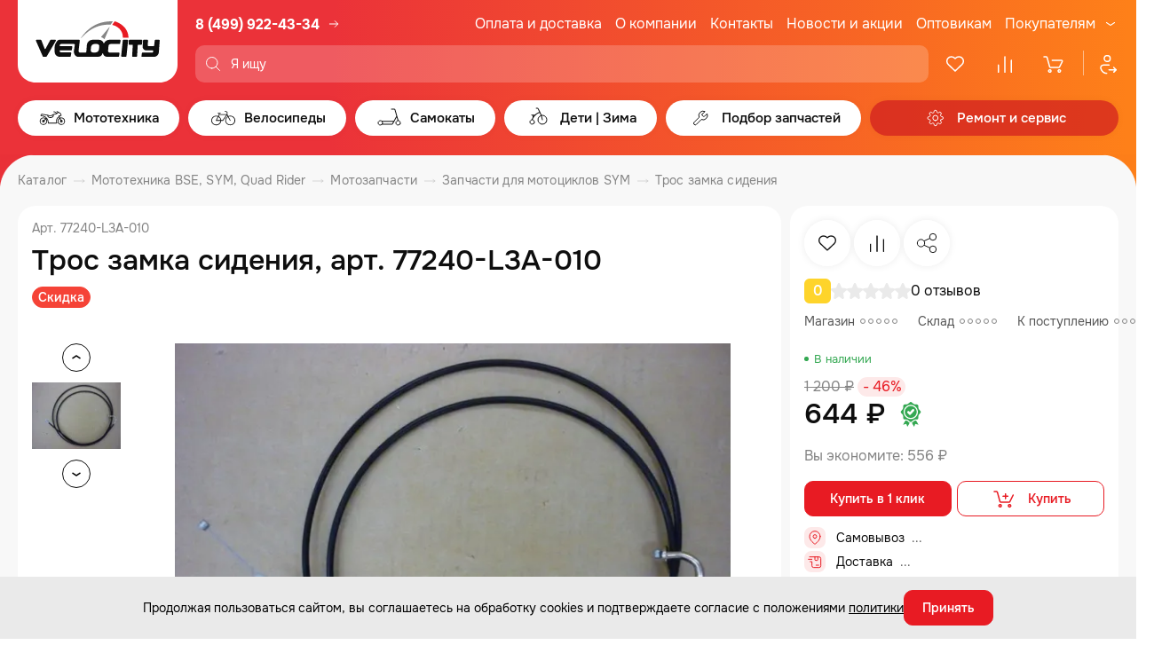

--- FILE ---
content_type: text/html; charset=UTF-8
request_url: https://www.velocityk.ru/catalog/mototekhnika/motozapchasti/zapchasti-sym/tros-zamka-sideniya-joymax300i-77240l3a010/
body_size: 48002
content:

<!DOCTYPE html>
<html lang="ru">

<head itemscope itemtype="http://schema.org/WPHeader">
    <meta charset="utf-8">
    <meta http-equiv="X-UA-Compatible" content="IE=edge">
    <title>Трос замка сидения, арт. 77240-L3A-010 - купить в Москве, цены</title>
    <meta name="assets_path" content="/local/templates/velocityk_2023/assets">
    <meta name="recapthca-sitekey" content="6Ld0oRoUAAAAANXyuxSak3-HjXVOKZZEZ323TsJr">
    <meta name="theme-color" content="#fff">
    <meta name="apple-mobile-web-app-status-bar-style" content="black-translucent">
    <meta name="viewport" content="width=device-width, initial-scale=1">
    <link rel="shortcut icon" href="/local/templates/velocityk_2023/assets/img/favicons/favicon.ico" type="image/x-icon">
    <link rel="icon" sizes="16x16" href="/local/templates/velocityk_2023/assets/img/favicons/favicon-16x16.png" type="image/png">
    <link rel="icon" sizes="32x32" href="/local/templates/velocityk_2023/assets/img/favicons/favicon-32x32.png" type="image/png">
    <link rel="apple-touch-icon-precomposed" href="/local/templates/velocityk_2023/assets/img/favicons/apple-touch-icon-precomposed.png">
    <link rel="apple-touch-icon" href="/local/templates/velocityk_2023/assets/img/favicons/apple-touch-icon.png">
    <link rel="apple-touch-icon" sizes="57x57" href="/local/templates/velocityk_2023/assets/img/favicons/apple-touch-icon-57x57.png">
    <link rel="apple-touch-icon" sizes="60x60" href="/local/templates/velocityk_2023/assets/img/favicons/apple-touch-icon-60x60.png">
    <link rel="apple-touch-icon" sizes="72x72" href="/local/templates/velocityk_2023/assets/img/favicons/apple-touch-icon-72x72.png">
    <link rel="apple-touch-icon" sizes="76x76" href="/local/templates/velocityk_2023/assets/img/favicons/apple-touch-icon-76x76.png">
    <link rel="apple-touch-icon" sizes="114x114" href="/local/templates/velocityk_2023/assets/img/favicons/apple-touch-icon-114x114.png">
    <link rel="apple-touch-icon" sizes="120x120" href="/local/templates/velocityk_2023/assets/img/favicons/apple-touch-icon-120x120.png">
    <link rel="apple-touch-icon" sizes="144x144" href="/local/templates/velocityk_2023/assets/img/favicons/apple-touch-icon-144x144.png">
    <link rel="apple-touch-icon" sizes="152x152" href="/local/templates/velocityk_2023/assets/img/favicons/apple-touch-icon-152x152.png">
    <link rel="apple-touch-icon" sizes="167x167" href="/local/templates/velocityk_2023/assets/img/favicons/apple-touch-icon-167x167.png">
    <link rel="apple-touch-icon" sizes="180x180" href="/local/templates/velocityk_2023/assets/img/favicons/apple-touch-icon-180x180.png">
    <link rel="apple-touch-icon" sizes="1024x1024" href="/local/templates/velocityk_2023/assets/img/favicons/apple-touch-icon-1024x1024.png">

    <link rel="preload" href="/local/templates/velocityk_2023/assets/fonts/Onest-Regular.woff2" as="font" type="font/woff2" crossorigin="anonymous">
    <link rel="preload" href="/local/templates/velocityk_2023/assets/fonts/Onest-Medium.woff2" as="font" type="font/woff2" crossorigin="anonymous">
    <link rel="preload" href="/local/templates/velocityk_2023/assets/fonts/Onest-Bold.woff2" as="font" type="font/woff2" crossorigin="anonymous">

    <link rel="stylesheet" type="text/css" href="/local/templates/velocityk_2023/assets/libs/select2/select2.min.css">
    <link rel="stylesheet" type="text/css" href="/local/templates/velocityk_2023/assets/libs/nouislider/nouislider.min.css">
    <link rel="stylesheet" type="text/css" href="/local/templates/velocityk_2023/assets/libs/fancybox/fancybox.css">
    <link rel="stylesheet" type="text/css" href="/local/templates/velocityk_2023/assets/libs/slick-1.8.1/slick.css">
    <link rel="stylesheet" type="text/css" href="/local/templates/velocityk_2023/assets/libs/slick-1.8.1/slick-theme.css">

        
        <script data-skip-moving="true" src="https://cdn.callibri.ru/callibri.js"></script>

    <!-- Pixel -->
        <!-- /Pixel -->

    <script data-skip-moving='true'>
  (function(i,s,o,g,r,a,m){i['GoogleAnalyticsObject']=r;i[r]=i[r]||function(){
  (i[r].q=i[r].q||[]).push(arguments)},i[r].l=1*new Date();a=s.createElement(o),
  m=s.getElementsByTagName(o)[0];a.async=1;a.src=g;m.parentNode.insertBefore(a,m)
  })(window,document,'script','https://www.google-analytics.com/analytics.js','ga');

  ga('create', 'UA-102769936-1', 'auto');
  ga('send', 'pageview');

</script>


    
    <meta http-equiv="Content-Type" content="text/html; charset=UTF-8" />
<meta name="description" content="Трос замка сидения, арт. 77240-L3A-010. В интернет-магазине Velocityk вы сможете приобрести мототехнику и велосипеды, а также аксессуары и запасные части. Действует система скидок, акции и спецпредложения" />
<script data-skip-moving="true">(function(w, d, n) {var cl = "bx-core";var ht = d.documentElement;var htc = ht ? ht.className : undefined;if (htc === undefined || htc.indexOf(cl) !== -1){return;}var ua = n.userAgent;if (/(iPad;)|(iPhone;)/i.test(ua)){cl += " bx-ios";}else if (/Windows/i.test(ua)){cl += ' bx-win';}else if (/Macintosh/i.test(ua)){cl += " bx-mac";}else if (/Linux/i.test(ua) && !/Android/i.test(ua)){cl += " bx-linux";}else if (/Android/i.test(ua)){cl += " bx-android";}cl += (/(ipad|iphone|android|mobile|touch)/i.test(ua) ? " bx-touch" : " bx-no-touch");cl += w.devicePixelRatio && w.devicePixelRatio >= 2? " bx-retina": " bx-no-retina";if (/AppleWebKit/.test(ua)){cl += " bx-chrome";}else if (/Opera/.test(ua)){cl += " bx-opera";}else if (/Firefox/.test(ua)){cl += " bx-firefox";}ht.className = htc ? htc + " " + cl : cl;})(window, document, navigator);</script>


<link href="/bitrix/js/ui/design-tokens/dist/ui.design-tokens.min.css?173796549123463" type="text/css"  rel="stylesheet" />
<link href="/bitrix/js/ui/fonts/opensans/ui.font.opensans.min.css?16713500892320" type="text/css"  rel="stylesheet" />
<link href="/bitrix/js/main/popup/dist/main.popup.bundle.min.css?173796557226589" type="text/css"  rel="stylesheet" />
<link href="/bitrix/cache/css/s1/velocityk_2023/template_77f61fceaa2d1154ab5ea366a2f4d405/template_77f61fceaa2d1154ab5ea366a2f4d405_v1.css?1769018742245252" type="text/css"  data-template-style="true" rel="stylesheet" />
<link href="/bitrix/themes/.default/public/tcsbank.kupivkredit/front.css?1490046889206" type="text/css"  data-template-style="true"  rel="stylesheet" />







<meta property="og:url" content="https://www.velocityk.ru/catalog/mototekhnika/motozapchasti/zapchasti-sym/tros-zamka-sideniya-joymax300i-77240l3a010/">
<meta property="og:type" content="website">
<meta property="og:image" content="https://www.velocityk.ru/_assets/img/style/logo.png">
<meta property="og:title" content="">
<meta property="og:description" content="Трос замка сидения, арт. 77240-L3A-010. В интернет-магазине Velocityk вы сможете приобрести мототехнику и велосипеды, а также аксессуары и запасные части. Действует система скидок, акции и спецпредложения">
<meta itemprop="description" content="Трос замка сидения, арт. 77240-L3A-010. В интернет-магазине Velocityk вы сможете приобрести мототехнику и велосипеды, а также аксессуары и запасные части. Действует система скидок, акции и спецпредложения">



    <meta name="google-site-verification" content="uaOZodFqwuOcjPoJf6ytA_S7IgE6gHLvp1i_UJI7TmE" />
</head>

<body>
    
    <header class="header" id="header">
        <div class="container header__container">
            <div class="header__head">
                <a class="header__logo" href="/" aria-label="Logo Velocity">
                    <img src="/local/templates/velocityk_2023/assets/img/content/header-logo.svg" alt="" width="180" height="94" loading="lazy">
                </a>

                <div class="header__head-col">
                    <div class="header__head-row">
                        <a class="header__logo-mob" href="/" aria-label="Logo Velocity">
                            <img src="/local/templates/velocityk_2023/assets/img/content/header-logo.svg" alt="" width="180" height="94" loading="lazy">
                        </a>

                        <div class="header__phone">
    <a href="tel:+74999224334" class="header__phone-link">
        <svg class="header__icon-phone" width="18" height="18">
            <use xlink:href="/local/templates/velocityk_2023/assets/img/sprites/sprite.svg#icon-phone2"></use>
        </svg>
        8 (499) 922-43-34
    </a>

    <a href="/magaziny/adresa-magazinov/" class="header__shop-link">
        <svg class="header__icon-phone-arrow" width="16" height="16">
            <use xlink:href="/local/templates/velocityk_2023/assets/img/sprites/sprite.svg#icon-arrow-right2"></use>
        </svg>
    </a>
</div>

                        <div class="header__social">
                            <a href="https://vk.com/velocitykru" class="header__social-item" aria-label="VK" target="_blank">
                                <svg width="32" height="32">
                                    <use xlink:href="/local/templates/velocityk_2023/assets/img/sprites/sprite.svg#vk"></use>
                                </svg>
                            </a>
                            <a href="https://www.youtube.com/channel/UCibW1sHZmzVPIphDRfCFEqw" class="header__social-item" aria-label="Youtube" target="_blank">
                                <svg width="32" height="32">
                                    <use xlink:href="/local/templates/velocityk_2023/assets/img/sprites/sprite.svg#yt"></use>
                                </svg>
                            </a>
                            <a href="https://t.me/velocity_retail" class="header__social-item" aria-label="Telegram" target="_blank">
                                <svg width="32" height="32">
                                    <use xlink:href="/local/templates/velocityk_2023/assets/img/sprites/sprite.svg#tg"></use>
                                </svg>
                            </a>
                        </div>

                        


    <nav class="header__nav">
        <ul class="header__nav-list">
                        
                                            <li class="header__nav-item">
                    <a class="header__nav-link" href="/pokupatelyam/oplata-i-dostavka/">Оплата и доставка</a>
                </li>
                                
                                            <li class="header__nav-item">
                    <a class="header__nav-link" href="/o-magazine/o-kompanii/">О компании</a>
                </li>
                                
                                            <li class="header__nav-item">
                    <a class="header__nav-link" href="/magaziny/adresa-magazinov/">Контакты</a>
                </li>
                                
                                            <li class="header__nav-item">
                    <a class="header__nav-link" href="/o-magazine/novosti-i-akcii/">Новости и акции</a>
                </li>
                                
                                            <li class="header__nav-item">
                    <a class="header__nav-link" href="/o-magazine/optovym-pokupatelyam/">Оптовикам</a>
                </li>
                                
                                            <li class="header__nav-item header__nav-item_last">
                    <div class="header__nav-lunge">
                        <a class="header__nav-link" href="/pokupatelyam/stati/">Покупателям</a>
                        <svg>
                            <use xlink:href="/local/templates/velocityk_2023/assets/img/sprites/sprite.svg#icon-arrow-down"></use>
                        </svg>
                    </div>
                    <div class="header__nav-submenu">
                                    
                            <a class="header__nav-submenu-link" href="/o-magazine/novosti-i-akcii/bounusnye-rubli/">Бонусная программа</a>
                    
                            <a class="header__nav-submenu-link" href="/pokupatelyam/special-condition/">Специальные условия для прокатов и школ</a>
                    
                            <a class="header__nav-submenu-link" href="/pokupatelyam/epts/">ЭПТС</a>
                    
                            <a class="header__nav-submenu-link" href="/pokupatelyam/stati/">Статьи</a>
                    
                            <a class="header__nav-submenu-link" href="/pokupatelyam/fotoobzory/">Фотообзоры</a>
                    
                            <a class="header__nav-submenu-link" href="/pokupatelyam/videoobzory/">Видеообзоры</a>
                    
                            <a class="header__nav-submenu-link" href="/pokupatelyam/panorama/">Панорама салона</a>
                    
                            <a class="header__nav-submenu-link" href="/pokupatelyam/otzyvy/">Отзывы</a>
                    
                            <a class="header__nav-submenu-link" href="/pokupatelyam/PDP/">Политика обработки персональных данных</a>
                                </div>
                </li>
                                </ul>
    </nav>
                    </div>

                    <div class="header__head-row">
                        <button class="header__burger-btn js-burger-btn">
                            <span class="visually-hidden">Меню</span>
                            <svg class="header__icon-close" width="24" height="24">
                                <use xlink:href="/local/templates/velocityk_2023/assets/img/sprites/sprite.svg#icon-close"></use>
                            </svg>
                            <svg class="header__icon-burger" width="24" height="24">
                                <use xlink:href="/local/templates/velocityk_2023/assets/img/sprites/sprite.svg#icon-burger"></use>
                            </svg>
                        </button>

                        <div class="header__search-wrap show-result">
                            
    <div id="search-container">
        <form class="header__search search_form ajax" action="/search/" method="get" itemscope itemtype="https://schema.org/SearchAction">
            <div class="header__search-label">
                <p class="header__search-glass">
                    <svg>
                        <use xlink:href="/local/templates/velocityk_2023/assets/img/sprites/sprite.svg#icon-glass"></use>
                    </svg>
                </p>

                <input class="js-search-header"
                       id="title-search-input"
                       placeholder="Я ищу"
                       type="text"
                       name="q"
                       value=""
                       itemprop="query"
                />

                            </div>
        </form>


    </div>

                        </div>

                        <div class="header__badge">
                            <a
                                id="header-favorites"
                                href="/catalog/favorites/"
                                class="header__badge-item header-favorites"
                                aria-label="Избранное"
                            >
                                <svg>
                                    <use xlink:href="/local/templates/velocityk_2023/assets/img/sprites/sprite.svg#icon-heart"></use>
                                </svg>
                                <span class="header__badge-text">Избранное</span>
                                <span
                                    class="header__count"
                                                                            style="display: none"
                                                                    >0</span>
                            </a>
                            <a
                                id="header-compare"
                                href="/catalog/compare/"
                                class="header__badge-item header-compare"
                                aria-label="Сравнение">
                                <svg>
                                    <use xlink:href="/local/templates/velocityk_2023/assets/img/sprites/sprite.svg#icon-comparison"></use>
                                </svg>
                                <span class="header__badge-text">Сравнение</span>
                                <span
                                    class="header__count"
                                                                            style="display: none"
                                                                    >0</span>
                            </a>
                            
<a
    id="basket-small"
    href="/personal/order/make/"
    class="header__badge-item"
    aria-label="Корзина"
>
        <svg>
        <use xlink:href="/local/templates/velocityk_2023/assets/img/sprites/sprite.svg#icon-basket-1"></use>
    </svg>
    <span class="header__badge-text">Корзина</span>

    
    </a>

                            <a href="/personal/" class="header__badge-item header__badge-item_single" aria-label="Профиль">
                                <svg>
                                    <use xlink:href="/local/templates/velocityk_2023/assets/img/sprites/sprite.svg#icon-user"></use>
                                </svg>
                                <span class="header__badge-text">Профиль</span>
                            </a>
                        </div>
                    </div>
                </div>
            </div>

            



    <div class="menu header__menu">
        <ul class="menu__main">
                        
                                    
            <li class="menu__item">
                                    <a href="/catalog/mototekhnika/" class="menu__link menu__link_has-submenu js-submenu-open">
                        <svg class="menu__arrow-left" width="24" height="24">
                            <use xlink:href="/local/templates/velocityk_2023/assets/img/sprites/sprite.svg#icon-arrow-left-pointed"></use>
                        </svg>
                        <svg class="menu__link-icon">
                            <use xlink:href="/local/templates/velocityk_2023/assets/img/sprites/sprite.svg#ico_moto"></use>
                        </svg>
                        <span class="menu__link-text">Мототехника</span>
                        <span class="menu__link-bg"></span>
                        <svg class="menu__icon-arrow-mob" width="20" height="20">
                            <use xlink:href="/local/templates/velocityk_2023/assets/img/sprites/sprite.svg#icon-arrow-right"></use>
                        </svg>
                    </a>
                    <div class="menu__submenu-container">
                        <div class="menu__submenu-block" data-selector="menu-block">
                            <div class="menu__submenu-first-level-block">
                                            
                                            <div class="menu__submenu-first-level-block-item">
                    <a 
                        class="menu__submenu-first-level-row js-submenu-second-open" 
                        href="/catalog/mototekhnika/mototekhnika_1/" 
                        data-selector="image-trigger" 
                                                    data-image="/upload/uf/fc2/7ehlss3fnn4a7p6sl3qqrj09orgqrctb/Mototekhnika.jpg"
                                            >
                        <svg class="menu__arrow-left-sub" width="24" height="24">
                            <use xlink:href="/local/templates/velocityk_2023/assets/img/sprites/sprite.svg#icon-arrow-left-pointed"></use>
                        </svg>
                        Мототехника                        <svg width="20" height="20">
                            <use xlink:href="/local/templates/velocityk_2023/assets/img/sprites/sprite.svg#icon-arrow-right"></use>
                        </svg>
                    </a>
                    <div class="menu__submenu-second-level-block">
                                    
                                            <div class="menu__submenu-second-level-block-item">
                    <a 
                        class="menu__submenu-second-level-row menu__submenu-second-level-row_thin" 
                        href="/catalog/mototekhnika/mototekhnika_1/detskie-mototsikly_1/" 
                        data-selector="image-trigger" 
                                                    data-image="/upload/uf/b0c/095a6pnumu6b0w5mrxh5cmhw1oboe6co/Detskie-mototsikly.jpg"
                                            >
                        Детские мотоциклы                    </a>
                </div>
                                
                                            <div class="menu__submenu-second-level-block-item">
                    <a 
                        class="menu__submenu-second-level-row menu__submenu-second-level-row_thin" 
                        href="/catalog/mototekhnika/mototekhnika_1/enduro-mototsikly/" 
                        data-selector="image-trigger" 
                                                    data-image="/upload/uf/7f5/ilsij4a1d185wjsqfjcvycw51s3mlw8i/Enduro-i-krossovye-mototsikly.jpg"
                                            >
                        Эндуро и кроссовые мотоциклы                    </a>
                </div>
                                
                                            <div class="menu__submenu-second-level-block-item">
                    <a 
                        class="menu__submenu-second-level-row menu__submenu-second-level-row_thin" 
                        href="/catalog/mototekhnika/mototekhnika_1/krossovye-mototsikly-s-pts/" 
                        data-selector="image-trigger" 
                                                    data-image="/upload/uf/9ba/rfg40izxfvteoc45qnt1e6evn73137yu/Enduro-i-krossovye-mototsikly-s-PTS.jpg"
                                            >
                        Эндуро и кроссовые мотоциклы с ПТС                    </a>
                </div>
                                
                                            <div class="menu__submenu-second-level-block-item">
                    <a 
                        class="menu__submenu-second-level-row menu__submenu-second-level-row_thin" 
                        href="/catalog/mototekhnika/mototekhnika_1/pitbayki/" 
                        data-selector="image-trigger" 
                                                    data-image="/upload/uf/5a3/rgraewjxt79dc5ozx4b0og4l1ceoaabb/Pitbayki.jpg"
                                            >
                        Питбайки                    </a>
                </div>
                                
                                            <div class="menu__submenu-second-level-block-item">
                    <a 
                        class="menu__submenu-second-level-row menu__submenu-second-level-row_thin" 
                        href="/catalog/mototekhnika/mototekhnika_1/skutery/" 
                        data-selector="image-trigger" 
                                                    data-image="/upload/uf/e5d/es8rkzn3hf9u45wv1iuvc33v4gaifqgi/Skutery.jpg"
                                            >
                        Скутеры                    </a>
                </div>
                                
                                            <div class="menu__submenu-second-level-block-item">
                    <a 
                        class="menu__submenu-second-level-row menu__submenu-second-level-row_thin" 
                        href="/catalog/mototekhnika/mototekhnika_1/maksi-skutery/" 
                        data-selector="image-trigger" 
                                                    data-image="/upload/uf/b4f/lfef09pfq1gaiyofhc3v2hqhd5e7jcgu/Maksi-skutery.jpg"
                                            >
                        Макси скутеры                    </a>
                </div>
                                
                                            <div class="menu__submenu-second-level-block-item">
                    <a 
                        class="menu__submenu-second-level-row menu__submenu-second-level-row_thin" 
                        href="/catalog/mototekhnika/mototekhnika_1/mototsikly/" 
                        data-selector="image-trigger" 
                                                    data-image="/upload/uf/8da/ixnorj2bv58g5dtyrk3bxvck6wv3k74p/Mototsikly.jpeg"
                                            >
                        Мотоциклы                    </a>
                </div>
                                
                                            <div class="menu__submenu-second-level-block-item">
                    <a 
                        class="menu__submenu-second-level-row menu__submenu-second-level-row_thin" 
                        href="/catalog/mototekhnika/mototekhnika_1/detskie-kvadrotsikly_1/" 
                        data-selector="image-trigger" 
                                                    data-image="/upload/uf/da4/64ptoxxsykija7br5p6leqw17slbg51y/Detskie-kvadrotsikly.jpg"
                                            >
                        Детские квадроциклы                    </a>
                </div>
                                
                                            <div class="menu__submenu-second-level-block-item">
                    <a 
                        class="menu__submenu-second-level-row menu__submenu-second-level-row_thin" 
                        href="/catalog/mototekhnika/mototekhnika_1/kvadrotsikly/" 
                        data-selector="image-trigger" 
                                                    data-image="/upload/uf/3e8/59eu5tonw6dzw9rugqpgv2wewi5ysdrm/Kvadrotsikly.jpg"
                                            >
                        Квадроциклы                    </a>
                </div>
                                
                                            <div class="menu__submenu-second-level-block-item">
                    <a 
                        class="menu__submenu-second-level-row menu__submenu-second-level-row_thin" 
                        href="/catalog/mototekhnika/mototekhnika_1/tekhnika-s-probegom/" 
                        data-selector="image-trigger" 
                                                    data-image="/upload/uf/29b/84y9ggmlr5z7r0ce2xovy63zduze0fql/Tekhnika-s-probegom.jpg"
                                            >
                        Техника с пробегом                    </a>
                </div>
                                
                                            <div class="menu__submenu-second-level-block-item">
                    <a 
                        class="menu__submenu-second-level-row menu__submenu-second-level-row_thin" 
                        href="/catalog/mototekhnika/mototekhnika_1/elektroskutery/" 
                        data-selector="image-trigger" 
                                                    data-image="/upload/uf/983/c2egl9w4xdvelljxb13k41fhnqo6sr1w/Elektroskutery.jpg"
                                            >
                        Электроскутеры                    </a>
                </div>
                                            </div>
                </div>
            


                    
                                            <div class="menu__submenu-first-level-block-item">
                    <a 
                        class="menu__submenu-first-level-row js-submenu-second-open" 
                        href="/catalog/mototekhnika/motoekipirovka/" 
                        data-selector="image-trigger" 
                                                    data-image="/upload/uf/3d5/hdc4se9s9oa3abapvgxa5ps2s23fpy5p/Motoekipirovka.jpg"
                                            >
                        <svg class="menu__arrow-left-sub" width="24" height="24">
                            <use xlink:href="/local/templates/velocityk_2023/assets/img/sprites/sprite.svg#icon-arrow-left-pointed"></use>
                        </svg>
                        Мотоэкипировка                        <svg width="20" height="20">
                            <use xlink:href="/local/templates/velocityk_2023/assets/img/sprites/sprite.svg#icon-arrow-right"></use>
                        </svg>
                    </a>
                    <div class="menu__submenu-second-level-block">
                                    
                                            <div class="menu__submenu-second-level-block-item">
                    <a 
                        class="menu__submenu-second-level-row menu__submenu-second-level-row_thin" 
                        href="/catalog/mototekhnika/motoekipirovka/dozhdeviki/" 
                        data-selector="image-trigger" 
                                                    data-image="/upload/uf/439/gowipx5qsodqme1y67bu8j6lq1y2xnra/Dozhdeviki.jpg"
                                            >
                        Дождевики                    </a>
                </div>
                                
                                            <div class="menu__submenu-second-level-block-item">
                    <a 
                        class="menu__submenu-second-level-row menu__submenu-second-level-row_thin" 
                        href="/catalog/mototekhnika/motoekipirovka/zashchita_1/" 
                        data-selector="image-trigger" 
                                                    data-image="/upload/uf/0b7/zqzbbtty3wxqncqjxt3ll5jeponufmm3/Zashchita.jpg"
                                            >
                        Защита                    </a>
                </div>
                                
                                            <div class="menu__submenu-second-level-block-item">
                    <a 
                        class="menu__submenu-second-level-row menu__submenu-second-level-row_thin" 
                        href="/catalog/mototekhnika/motoekipirovka/komplekty-ekipirovki/" 
                        data-selector="image-trigger" 
                                                    data-image="/upload/uf/785/dqfy7n7a9tzvv24549rixl8yqmm3izwq/Komplekty-ekipirovki.jpg"
                                            >
                        Комплекты экипировки                    </a>
                </div>
                                
                                            <div class="menu__submenu-second-level-block-item">
                    <a 
                        class="menu__submenu-second-level-row menu__submenu-second-level-row_thin" 
                        href="/catalog/mototekhnika/motoekipirovka/kurtki/" 
                        data-selector="image-trigger" 
                                                    data-image="/upload/uf/5c8/0r4sw4wjxqguf09cj555dqlqujr4huty/Kurtki.jpg"
                                            >
                        Куртки                    </a>
                </div>
                                
                                            <div class="menu__submenu-second-level-block-item">
                    <a 
                        class="menu__submenu-second-level-row menu__submenu-second-level-row_thin" 
                        href="/catalog/mototekhnika/motoekipirovka/moto-dzhersi/" 
                        data-selector="image-trigger" 
                                                    data-image="/upload/uf/acf/t9a8tatsglj3yqzf6uzbfrt8ra1wrtay/Moto-dzhersi.jpg"
                                            >
                        Мото джерси                    </a>
                </div>
                                
                                            <div class="menu__submenu-second-level-block-item">
                    <a 
                        class="menu__submenu-second-level-row menu__submenu-second-level-row_thin" 
                        href="/catalog/mototekhnika/motoekipirovka/motoboty/" 
                        data-selector="image-trigger" 
                                                    data-image="/upload/uf/5eb/yylonl38eqi53k7z0xr9zxxbt43r1tyv/Motoboty.jpg"
                                            >
                        Мотоботы                    </a>
                </div>
                                
                                            <div class="menu__submenu-second-level-block-item">
                    <a 
                        class="menu__submenu-second-level-row menu__submenu-second-level-row_thin" 
                        href="/catalog/mototekhnika/motoekipirovka/perchatki_1/" 
                        data-selector="image-trigger" 
                                                    data-image="/upload/uf/99a/vay3z9rubk78bx140mbgmo3r41ug04r3/Perchatki.jpg"
                                            >
                        Перчатки                    </a>
                </div>
                                
                                            <div class="menu__submenu-second-level-block-item">
                    <a 
                        class="menu__submenu-second-level-row menu__submenu-second-level-row_thin" 
                        href="/catalog/mototekhnika/motoekipirovka/ochki-maski/" 
                        data-selector="image-trigger" 
                                                    data-image="/upload/uf/be9/jpi3rfrfwdb6mo6ymdhy64pcazxxcnpx/Ochki_-maski.jpg"
                                            >
                        Очки, маски                    </a>
                </div>
                                
                                            <div class="menu__submenu-second-level-block-item">
                    <a 
                        class="menu__submenu-second-level-row menu__submenu-second-level-row_thin" 
                        href="/catalog/mototekhnika/motoekipirovka/podshlemniki/" 
                        data-selector="image-trigger" 
                                                    data-image="/upload/uf/f0d/iwob9oelc7gyc5k0sdm4zvo0urkrribs/Podshlemniki.jpg"
                                            >
                        Подшлемники                    </a>
                </div>
                                
                                            <div class="menu__submenu-second-level-block-item">
                    <a 
                        class="menu__submenu-second-level-row menu__submenu-second-level-row_thin" 
                        href="/catalog/mototekhnika/motoekipirovka/motoshlemy/" 
                        data-selector="image-trigger" 
                                                    data-image="/upload/uf/2be/lkt5p5w5t2u5bx769f40i0idc4ttnqgf/Motoshlemy.jpg"
                                            >
                        Мотошлемы                    </a>
                </div>
                                
                                            <div class="menu__submenu-second-level-block-item">
                    <a 
                        class="menu__submenu-second-level-row menu__submenu-second-level-row_thin" 
                        href="/catalog/mototekhnika/motoekipirovka/shtany/" 
                        data-selector="image-trigger" 
                                                    data-image="/upload/uf/cad/8m1639y26wbyllg0e0c2qzw3wc8gozk6/SHtany.jpg"
                                            >
                        Штаны                    </a>
                </div>
                                
                                            <div class="menu__submenu-second-level-block-item">
                    <a 
                        class="menu__submenu-second-level-row menu__submenu-second-level-row_thin" 
                        href="/catalog/mototekhnika/motoekipirovka/sumki-i-ryukzaki/" 
                        data-selector="image-trigger" 
                                                    data-image="/upload/uf/c23/3yycoip2h1l93eiaigru9k9libm4idwr/Sumki-i-ryukzaki.jpg"
                                            >
                        Сумки и рюкзаки                    </a>
                </div>
                                
                                            <div class="menu__submenu-second-level-block-item">
                    <a 
                        class="menu__submenu-second-level-row menu__submenu-second-level-row_thin" 
                        href="/catalog/mototekhnika/motoekipirovka/odezhda_1/" 
                        data-selector="image-trigger" 
                                                    data-image="/upload/uf/56c/7tkek1ql0h1xbpwivbid3gyt3qtavk3e/Odezhda.jpg"
                                            >
                        Одежда                    </a>
                </div>
                                
                                            <div class="menu__submenu-second-level-block-item">
                    <a 
                        class="menu__submenu-second-level-row menu__submenu-second-level-row_thin" 
                        href="/catalog/mototekhnika/motoekipirovka/termobele/" 
                        data-selector="image-trigger" 
                                                    data-image="/upload/uf/1e2/86q3od0ktsj1xc8gl29ab52uwnea8pzu/Termobele.jpg"
                                            >
                        Термобелье                    </a>
                </div>
                                
                                            <div class="menu__submenu-second-level-block-item">
                    <a 
                        class="menu__submenu-second-level-row menu__submenu-second-level-row_thin" 
                        href="/catalog/mototekhnika/motoekipirovka/lavr-moto/" 
                        data-selector="image-trigger" 
                                                    data-image="/upload/uf/f2d/lv1bofd8qsbu9bdn0g2juohne6411lnm/LAVR-MOTO.jpg"
                                            >
                        LAVR MOTO                    </a>
                </div>
                                            </div>
                </div>
            


                    
                                            <div class="menu__submenu-first-level-block-item">
                    <a 
                        class="menu__submenu-first-level-row js-submenu-second-open" 
                        href="/catalog/mototekhnika/motoaksessuary/" 
                        data-selector="image-trigger" 
                                                    data-image="/upload/uf/b4d/dvovy9gosgocg298qvj13ib3dwbn1b8p/Motoaksessuary.jpg"
                                            >
                        <svg class="menu__arrow-left-sub" width="24" height="24">
                            <use xlink:href="/local/templates/velocityk_2023/assets/img/sprites/sprite.svg#icon-arrow-left-pointed"></use>
                        </svg>
                        Мотоаксессуары                        <svg width="20" height="20">
                            <use xlink:href="/local/templates/velocityk_2023/assets/img/sprites/sprite.svg#icon-arrow-right"></use>
                        </svg>
                    </a>
                    <div class="menu__submenu-second-level-block">
                                    
                                            <div class="menu__submenu-second-level-block-item">
                    <a 
                        class="menu__submenu-second-level-row menu__submenu-second-level-row_thin" 
                        href="/catalog/mototekhnika/motoaksessuary/motozamki/" 
                        data-selector="image-trigger" 
                                                    data-image="/upload/uf/1c8/p3nrjthvvkjkffm3ixpqp6sdgmxmmibm/Motozamki.jpg"
                                            >
                        Мотозамки                    </a>
                </div>
                                
                                            <div class="menu__submenu-second-level-block-item">
                    <a 
                        class="menu__submenu-second-level-row menu__submenu-second-level-row_thin" 
                        href="/catalog/mototekhnika/motoaksessuary/zashchita-ruk/" 
                        data-selector="image-trigger" 
                                                    data-image="/upload/uf/905/ey1374wr3wef8o343s5xjctf75f51bb3/Zashchita-ruk.jpg"
                                            >
                        Защита рук                    </a>
                </div>
                                
                                            <div class="menu__submenu-second-level-block-item">
                    <a 
                        class="menu__submenu-second-level-row menu__submenu-second-level-row_thin" 
                        href="/catalog/mototekhnika/motoaksessuary/zashchita-mototsikla/" 
                        data-selector="image-trigger" 
                                                    data-image="/upload/uf/ab8/hc89yfnejz3rugt0ipueju5ydlvom2u2/Zashchita-mototsikla.jpg"
                                            >
                        Защита мотоцикла                    </a>
                </div>
                                
                                            <div class="menu__submenu-second-level-block-item">
                    <a 
                        class="menu__submenu-second-level-row menu__submenu-second-level-row_thin" 
                        href="/catalog/mototekhnika/motoaksessuary/tyuning/" 
                        data-selector="image-trigger" 
                                                    data-image="/upload/uf/e28/exuvy4oxth37hqs2owal2636vyzguf0h/Tyuning.jpg"
                                            >
                        Тюнинг                    </a>
                </div>
                                
                                            <div class="menu__submenu-second-level-block-item">
                    <a 
                        class="menu__submenu-second-level-row menu__submenu-second-level-row_thin" 
                        href="/catalog/mototekhnika/motoaksessuary/instrument/" 
                        data-selector="image-trigger" 
                                                    data-image="/upload/uf/d5d/p1pao30jw9x468evqyrhnhqxp5x1t4zr/Instrument.jpg"
                                            >
                        Инструмент                    </a>
                </div>
                                
                                            <div class="menu__submenu-second-level-block-item">
                    <a 
                        class="menu__submenu-second-level-row menu__submenu-second-level-row_thin" 
                        href="/catalog/mototekhnika/motoaksessuary/kanistry/" 
                        data-selector="image-trigger" 
                                                    data-image="/upload/uf/963/nxh7glp8w7vlbpj2bpgyig0ugvb1zqof/Kanistry.jpg"
                                            >
                        Канистры                    </a>
                </div>
                                
                                            <div class="menu__submenu-second-level-block-item">
                    <a 
                        class="menu__submenu-second-level-row menu__submenu-second-level-row_thin" 
                        href="/catalog/mototekhnika/motoaksessuary/motobagazh/" 
                        data-selector="image-trigger" 
                                                    data-image="/upload/uf/c6a/janz45o5tflfm16432by0er423pb1tm4/Motobagazh.jpg"
                                            >
                        Мотобагаж                    </a>
                </div>
                                
                                            <div class="menu__submenu-second-level-block-item">
                    <a 
                        class="menu__submenu-second-level-row menu__submenu-second-level-row_thin" 
                        href="/catalog/mototekhnika/motoaksessuary/lebedki/" 
                        data-selector="image-trigger" 
                                                    data-image="/upload/uf/881/f89lq763fewn70qnz9xv9kqxm86l31nh/Lebedki.jpg"
                                            >
                        Лебедки                    </a>
                </div>
                                
                                            <div class="menu__submenu-second-level-block-item">
                    <a 
                        class="menu__submenu-second-level-row menu__submenu-second-level-row_thin" 
                        href="/catalog/mototekhnika/motoaksessuary/elektro-aksessuary/" 
                        data-selector="image-trigger" 
                                                    data-image="/upload/uf/301/tccuuthl8jjdffs5r6dbo3afq9q0v3q1/Elektro-aksessuary.jpg"
                                            >
                        Электро аксессуары                    </a>
                </div>
                                
                                            <div class="menu__submenu-second-level-block-item">
                    <a 
                        class="menu__submenu-second-level-row menu__submenu-second-level-row_thin" 
                        href="/catalog/mototekhnika/motoaksessuary/moto-chekhly/" 
                        data-selector="image-trigger" 
                                                    data-image="/upload/uf/746/6n6ut4al0j6q0sdkj8nyt1lyehv4amww/Moto-chekhly.jpg"
                                            >
                        Мото чехлы                    </a>
                </div>
                                
                                            <div class="menu__submenu-second-level-block-item">
                    <a 
                        class="menu__submenu-second-level-row menu__submenu-second-level-row_thin" 
                        href="/catalog/mototekhnika/motoaksessuary/krepleniya-dlya-smartfonov/" 
                        data-selector="image-trigger" 
                                                    data-image="/upload/uf/4ff/dhbm7x9z69n0t766cpfvgm2xl4aposl7/Krepleniya-dlya-smartfonov.jpg"
                                            >
                        Крепления для смартфонов                    </a>
                </div>
                                
                                            <div class="menu__submenu-second-level-block-item">
                    <a 
                        class="menu__submenu-second-level-row menu__submenu-second-level-row_thin" 
                        href="/catalog/mototekhnika/motoaksessuary/suvenirnaya-produktsiya/" 
                        data-selector="image-trigger" 
                                                    data-image="/upload/uf/e31/1v4h5f9ac7uqezzejacky7d4xc5gch5q/Suvenirnaya-produktsiya.jpg"
                                            >
                        Сувенирная продукция                    </a>
                </div>
                                            </div>
                </div>
            


                    
                                            <div class="menu__submenu-first-level-block-item">
                    <a 
                        class="menu__submenu-first-level-row js-submenu-second-open" 
                        href="/catalog/mototekhnika/motozapchasti/" 
                        data-selector="image-trigger" 
                                                    data-image="/upload/uf/882/vhhvglb8dp7yh02fgcu06ijzg2b21xj0/Motozapchasti.jpg"
                                            >
                        <svg class="menu__arrow-left-sub" width="24" height="24">
                            <use xlink:href="/local/templates/velocityk_2023/assets/img/sprites/sprite.svg#icon-arrow-left-pointed"></use>
                        </svg>
                        Мотозапчасти                        <svg width="20" height="20">
                            <use xlink:href="/local/templates/velocityk_2023/assets/img/sprites/sprite.svg#icon-arrow-right"></use>
                        </svg>
                    </a>
                    <div class="menu__submenu-second-level-block">
                                    
                                            <div class="menu__submenu-second-level-block-item">
                    <a 
                        class="menu__submenu-second-level-row menu__submenu-second-level-row_thin" 
                        href="/catalog/mototekhnika/motozapchasti/zapchasti-sym/" 
                        data-selector="image-trigger" 
                                                    data-image="/upload/uf/77a/2hcegn2aikxlfck2432f3h620jjagtf3/Zapchasti-SYM.jpg"
                                            >
                        Запчасти SYM                    </a>
                </div>
                                
                                            <div class="menu__submenu-second-level-block-item">
                    <a 
                        class="menu__submenu-second-level-row menu__submenu-second-level-row_thin" 
                        href="/catalog/mototekhnika/motozapchasti/zapchasti-access/" 
                        data-selector="image-trigger" 
                                                    data-image="/upload/uf/a0b/7o3v6dsr6oxqx4i76nspa10l6611d4ge/Zapchasti-Access.jpg"
                                            >
                        Запчасти Access                    </a>
                </div>
                                
                                            <div class="menu__submenu-second-level-block-item">
                    <a 
                        class="menu__submenu-second-level-row menu__submenu-second-level-row_thin" 
                        href="/catalog/mototekhnika/motozapchasti/zapchasti-koshine/" 
                        data-selector="image-trigger" 
                                                    data-image="/upload/uf/727/9zfyuif18w9usv0rv29jedvdloootxok/Zapchasti-KOSHINE.jpg"
                                            >
                        Запчасти KOSHINE                    </a>
                </div>
                                
                                            <div class="menu__submenu-second-level-block-item">
                    <a 
                        class="menu__submenu-second-level-row menu__submenu-second-level-row_thin" 
                        href="/catalog/mototekhnika/motozapchasti/zapchasti-drugie/" 
                        data-selector="image-trigger" 
                                                    data-image="/upload/uf/f64/is21wwexz7j2qtjeep4cpwe3t3s3ucd6/Zapchasti-drugie.jpg"
                                            >
                        Запчасти другие                    </a>
                </div>
                                
                                            <div class="menu__submenu-second-level-block-item">
                    <a 
                        class="menu__submenu-second-level-row menu__submenu-second-level-row_thin" 
                        href="/catalog/mototekhnika/motozapchasti/zapchasti-fusym/" 
                        data-selector="image-trigger" 
                                                    data-image="/upload/uf/335/q115ws9z8qsed356dhhuczp66tk5qwsz/Zapchasti-FUSYM.jpg"
                                            >
                        Запчасти FUSYM                    </a>
                </div>
                                
                                            <div class="menu__submenu-second-level-block-item">
                    <a 
                        class="menu__submenu-second-level-row menu__submenu-second-level-row_thin" 
                        href="/catalog/mototekhnika/motozapchasti/zapchasti-lima/" 
                        data-selector="image-trigger" 
                                                    data-image="/upload/uf/a23/9l4hh6sj6fvn1f1mhrd8l2mndd69oing/Zapchasti-LIMA.jpg"
                                            >
                        Запчасти LIMA                    </a>
                </div>
                                
                                            <div class="menu__submenu-second-level-block-item">
                    <a 
                        class="menu__submenu-second-level-row menu__submenu-second-level-row_thin" 
                        href="/catalog/mototekhnika/motozapchasti/dvigateli/" 
                        data-selector="image-trigger" 
                                                    data-image="/upload/uf/06b/ed26tom6bci0z7pgsgr4p2smqxpt79tj/Dvigateli-v-sbore.jpg"
                                            >
                        Двигатели в сборе                    </a>
                </div>
                                
                                            <div class="menu__submenu-second-level-block-item">
                    <a 
                        class="menu__submenu-second-level-row menu__submenu-second-level-row_thin" 
                        href="/catalog/mototekhnika/motozapchasti/zapchasti-motosuper/" 
                        data-selector="image-trigger" 
                                                    data-image="/upload/uf/a90/3ns30tawmwyxnts9n1veka2ze8lp125n/Zapchasti-Motosuper.jpg"
                                            >
                        Запчасти Motosuper                    </a>
                </div>
                                            </div>
                </div>
            


                    
                                            <div class="menu__submenu-first-level-block-item">
                    <a 
                        class="menu__submenu-first-level-row js-submenu-second-open" 
                        href="/catalog/mototekhnika/moto-raskhodniki/" 
                        data-selector="image-trigger" 
                                                    data-image="/upload/uf/398/tli5p0fgwmcqq4l0g75ud9mys4y65gf0/Motoraskhodniki.jpg"
                                            >
                        <svg class="menu__arrow-left-sub" width="24" height="24">
                            <use xlink:href="/local/templates/velocityk_2023/assets/img/sprites/sprite.svg#icon-arrow-left-pointed"></use>
                        </svg>
                        Мото расходники                        <svg width="20" height="20">
                            <use xlink:href="/local/templates/velocityk_2023/assets/img/sprites/sprite.svg#icon-arrow-right"></use>
                        </svg>
                    </a>
                    <div class="menu__submenu-second-level-block">
                                    
                                            <div class="menu__submenu-second-level-block-item">
                    <a 
                        class="menu__submenu-second-level-row menu__submenu-second-level-row_thin" 
                        href="/catalog/mototekhnika/moto-raskhodniki/akkumulyatory/" 
                        data-selector="image-trigger" 
                                                    data-image="/upload/uf/68d/5sc334smxmmwyefsdbt6lrvrr3mcl25p/Akkumulyatory.jpg"
                                            >
                        Аккумуляторы                    </a>
                </div>
                                
                                            <div class="menu__submenu-second-level-block-item">
                    <a 
                        class="menu__submenu-second-level-row menu__submenu-second-level-row_thin" 
                        href="/catalog/mototekhnika/moto-raskhodniki/masla-i-khimiya/" 
                        data-selector="image-trigger" 
                                                    data-image="/upload/uf/8d4/kiw07w1bn777bita9inzbhnxbc4tpbk3/Masla-i-khimiya.jpg"
                                            >
                        Масла и химия                    </a>
                </div>
                                
                                            <div class="menu__submenu-second-level-block-item">
                    <a 
                        class="menu__submenu-second-level-row menu__submenu-second-level-row_thin" 
                        href="/catalog/mototekhnika/moto-raskhodniki/svechi-zazhiganiya/" 
                        data-selector="image-trigger" 
                                                    data-image="/upload/uf/c79/kksujlixzpdqz74ap3dvzxgpydahb1ko/Svechi-zazhiganiya.jpg"
                                            >
                        Свечи зажигания                    </a>
                </div>
                                
                                            <div class="menu__submenu-second-level-block-item">
                    <a 
                        class="menu__submenu-second-level-row menu__submenu-second-level-row_thin" 
                        href="/catalog/mototekhnika/moto-raskhodniki/vozdushnye-filtry/" 
                        data-selector="image-trigger" 
                                                    data-image="/upload/uf/608/5ml8qzxk0qgmmjf8xadu3buokb2w5ibn/Vozdushnye-filtry.jpg"
                                            >
                        Воздушные фильтры                    </a>
                </div>
                                
                                            <div class="menu__submenu-second-level-block-item">
                    <a 
                        class="menu__submenu-second-level-row menu__submenu-second-level-row_thin" 
                        href="/catalog/mototekhnika/moto-raskhodniki/maslyanye-filtry/" 
                        data-selector="image-trigger" 
                                                    data-image="/upload/uf/557/usie4n0ezjf9ksuurmw2lf8s1w7n6jr1/Maslyanye-filtry.jpg"
                                            >
                        Масляные фильтры                    </a>
                </div>
                                
                                            <div class="menu__submenu-second-level-block-item">
                    <a 
                        class="menu__submenu-second-level-row menu__submenu-second-level-row_thin" 
                        href="/catalog/mototekhnika/moto-raskhodniki/motoshiny/" 
                        data-selector="image-trigger" 
                                                    data-image="/upload/uf/40a/zn2owcguvspnuak6fu9i3r2909sykr53/Motoshiny.jpg"
                                            >
                        Мотошины                    </a>
                </div>
                                            </div>
                </div>
            


                    
                                            <div class="menu__submenu-first-level-block-item">
                    <a 
                        class="menu__submenu-first-level-row js-submenu-second-open" 
                        href="/catalog/mototekhnika/zapchasti-bse/" 
                        data-selector="image-trigger" 
                                                    data-image="/upload/uf/675/rccdojuj33evuyjy5y9rxp1rpn5okm4d/Zapchasti-BSE.jpg"
                                            >
                        <svg class="menu__arrow-left-sub" width="24" height="24">
                            <use xlink:href="/local/templates/velocityk_2023/assets/img/sprites/sprite.svg#icon-arrow-left-pointed"></use>
                        </svg>
                        Запчасти BSE                        <svg width="20" height="20">
                            <use xlink:href="/local/templates/velocityk_2023/assets/img/sprites/sprite.svg#icon-arrow-right"></use>
                        </svg>
                    </a>
                    <div class="menu__submenu-second-level-block">
                                    
                                            <div class="menu__submenu-second-level-block-item">
                    <a 
                        class="menu__submenu-second-level-row menu__submenu-second-level-row_thin" 
                        href="/catalog/mototekhnika/zapchasti-bse/aksessuary_2/" 
                        data-selector="image-trigger" 
                                                    data-image="/upload/uf/598/ijm2jsbd1nc08pgy9o0a8qfzqq33v6pf/Aksessuary.jpg"
                                            >
                        Аксессуары                    </a>
                </div>
                                
                                            <div class="menu__submenu-second-level-block-item">
                    <a 
                        class="menu__submenu-second-level-row js-submenu-third-open" 
                        href="/catalog/mototekhnika/zapchasti-bse/vypusknaya-sistema/" 
                        data-selector="image-trigger" 
                                                    data-image="/upload/uf/6f3/pb277h1xryjnce0uha1l0cditu8ehobb/Vypusknaya-sistema.jpg"
                                            >
                        <svg class="menu__arrow-left-sub-third" width="24" height="24">
                            <use xlink:href="/local/templates/velocityk_2023/assets/img/sprites/sprite.svg#icon-arrow-left-pointed"></use>
                        </svg>
                        Выпускная система                        <svg width="20" height="20">
                            <use xlink:href="/local/templates/velocityk_2023/assets/img/sprites/sprite.svg#icon-arrow-right"></use>
                        </svg>
                    </a>
                    <div class="menu__submenu-third-level-block">
                                    
                            <a 
                class="menu__leaf-link" 
                href="/catalog/mototekhnika/zapchasti-bse/vypusknaya-sistema/glushiteli/" 
                data-selector="image-trigger" 
                                    data-image="/upload/uf/7e6/jnpao13cz6leo8tqjzgqdkxrlea88k3p/Glushiteli.jpg"
                            >
                Глушители            </a>
                    
                            <a 
                class="menu__leaf-link" 
                href="/catalog/mototekhnika/zapchasti-bse/vypusknaya-sistema/truby-vypusknye/" 
                data-selector="image-trigger" 
                                    data-image="/upload/uf/f93/6pjgbjarst43t9vqpobznqfhddxd9fjj/Truby-vypusknye.jpg"
                            >
                Трубы выпускные            </a>
                                </div>
                </div>
                                
                                            <div class="menu__submenu-second-level-block-item">
                    <a 
                        class="menu__submenu-second-level-row js-submenu-third-open" 
                        href="/catalog/mototekhnika/zapchasti-bse/dvigatel-i-transmissiya/" 
                        data-selector="image-trigger" 
                                                    data-image="/upload/uf/333/th8mivuq2lu9hyk0abo2etvzvsxdmo6t/Dvigatel-i-transmissiya.jpg"
                                            >
                        <svg class="menu__arrow-left-sub-third" width="24" height="24">
                            <use xlink:href="/local/templates/velocityk_2023/assets/img/sprites/sprite.svg#icon-arrow-left-pointed"></use>
                        </svg>
                        Двигатель и трансмиссия                        <svg width="20" height="20">
                            <use xlink:href="/local/templates/velocityk_2023/assets/img/sprites/sprite.svg#icon-arrow-right"></use>
                        </svg>
                    </a>
                    <div class="menu__submenu-third-level-block">
                                    
                            <a 
                class="menu__leaf-link" 
                href="/catalog/mototekhnika/zapchasti-bse/dvigatel-i-transmissiya/variatory-reduktory/" 
                data-selector="image-trigger" 
                                    data-image="/upload/uf/2a6/z1t7txuky4n3mumoizjnvqtrmny82e4t/Variatory_reduktory.jpg"
                            >
                Вариаторы / редукторы            </a>
                    
                            <a 
                class="menu__leaf-link" 
                href="/catalog/mototekhnika/zapchasti-bse/dvigatel-i-transmissiya/grm/" 
                data-selector="image-trigger" 
                                    data-image="/upload/uf/144/bdo77zjykr5oqtyip6nridkkaremomiw/GRM.jpg"
                            >
                ГРМ            </a>
                    
                            <a 
                class="menu__leaf-link" 
                href="/catalog/mototekhnika/zapchasti-bse/dvigatel-i-transmissiya/dvigatel-v-sbore/" 
                data-selector="image-trigger" 
                                    data-image="/upload/uf/e29/xurz84bv57l6za59ueakltbdhevp71xw/Dvigatel-v-sbore.jpg"
                            >
                Двигатель в сборе            </a>
                    
                            <a 
                class="menu__leaf-link" 
                href="/catalog/mototekhnika/zapchasti-bse/dvigatel-i-transmissiya/kolenvaly/" 
                data-selector="image-trigger" 
                                    data-image="/upload/uf/591/jamw4i0cjd7v4fz7frtvpy792raie4nk/Kolenvaly.jpg"
                            >
                Коленвалы            </a>
                    
                            <a 
                class="menu__leaf-link" 
                href="/catalog/mototekhnika/zapchasti-bse/dvigatel-i-transmissiya/korpusnye-detali/" 
                data-selector="image-trigger" 
                                    data-image="/upload/uf/af7/wst04naop21yoqeq6f125o290uxc2ade/Korpusnye-detali.jpg"
                            >
                Корпусные детали            </a>
                    
                            <a 
                class="menu__leaf-link" 
                href="/catalog/mototekhnika/zapchasti-bse/dvigatel-i-transmissiya/patrubki/" 
                data-selector="image-trigger" 
                                    data-image="/upload/uf/634/19gj24hvw9m9e5kt7y7hw29b0nfgr2wt/Patrubki.jpg"
                            >
                Патрубки            </a>
                    
                            <a 
                class="menu__leaf-link" 
                href="/catalog/mototekhnika/zapchasti-bse/dvigatel-i-transmissiya/stseplenie/" 
                data-selector="image-trigger" 
                                    data-image="/upload/uf/081/djhnjm4an1nz16jx0whek96vimhdkot8/Stseplenie.jpg"
                            >
                Сцепление            </a>
                    
                            <a 
                class="menu__leaf-link" 
                href="/catalog/mototekhnika/zapchasti-bse/dvigatel-i-transmissiya/tspg/" 
                data-selector="image-trigger" 
                                    data-image="/upload/uf/393/gj5urv34zs1rc8oprt1ji9ypqoxp42gf/TSPG.jpg"
                            >
                ЦПГ            </a>
                                </div>
                </div>
                                
                                            <div class="menu__submenu-second-level-block-item">
                    <a 
                        class="menu__submenu-second-level-row js-submenu-third-open" 
                        href="/catalog/mototekhnika/zapchasti-bse/rama-i-oblitsovka/" 
                        data-selector="image-trigger" 
                                                    data-image="/upload/uf/31f/vcukhjnnulb86bd0yub92h2jlkcx233t/Rama-i-oblitsovka.jpg"
                                            >
                        <svg class="menu__arrow-left-sub-third" width="24" height="24">
                            <use xlink:href="/local/templates/velocityk_2023/assets/img/sprites/sprite.svg#icon-arrow-left-pointed"></use>
                        </svg>
                        Рама и облицовка                        <svg width="20" height="20">
                            <use xlink:href="/local/templates/velocityk_2023/assets/img/sprites/sprite.svg#icon-arrow-right"></use>
                        </svg>
                    </a>
                    <div class="menu__submenu-third-level-block">
                                    
                            <a 
                class="menu__leaf-link" 
                href="/catalog/mototekhnika/zapchasti-bse/rama-i-oblitsovka/oblitsovka/" 
                data-selector="image-trigger" 
                                    data-image="/upload/uf/5ad/01fqnp1ef53p31qpk90utcj2fjgupieo/Oblitsovka.jpg"
                            >
                Облицовка            </a>
                    
                            <a 
                class="menu__leaf-link" 
                href="/catalog/mototekhnika/zapchasti-bse/rama-i-oblitsovka/rama-i-obves/" 
                data-selector="image-trigger" 
                                    data-image="/upload/uf/99a/xkq53tul67v9b8k0ypjp2p8az35nz1u9/Rama-i-obves.jpg"
                            >
                Рама и обвес            </a>
                    
                            <a 
                class="menu__leaf-link" 
                href="/catalog/mototekhnika/zapchasti-bse/rama-i-oblitsovka/upravlenie-ts/" 
                data-selector="image-trigger" 
                                    data-image="/upload/uf/3cc/cfyep6n5h7vkgqexy385xywk4tk80z18/Upravlenie-TS.jpg"
                            >
                Управление ТС            </a>
                    
                            <a 
                class="menu__leaf-link" 
                href="/catalog/mototekhnika/zapchasti-bse/rama-i-oblitsovka/podveska-i-khodovaya/" 
                data-selector="image-trigger" 
                                    data-image="/upload/uf/7a4/vct1ypgh9qd3dd0562admpw7ea15xdgq/Podveska-i-khodovaya.jpg"
                            >
                Подвеска и ходовая            </a>
                                </div>
                </div>
                                
                                            <div class="menu__submenu-second-level-block-item">
                    <a 
                        class="menu__submenu-second-level-row js-submenu-third-open" 
                        href="/catalog/mototekhnika/zapchasti-bse/raskhodnye-detali/" 
                        data-selector="image-trigger" 
                                                    data-image="/upload/uf/0ca/i3qwx0k691tf7tk4yk66im765u8djw1c/Raskhodnye-detali.jpg"
                                            >
                        <svg class="menu__arrow-left-sub-third" width="24" height="24">
                            <use xlink:href="/local/templates/velocityk_2023/assets/img/sprites/sprite.svg#icon-arrow-left-pointed"></use>
                        </svg>
                        Расходные детали                        <svg width="20" height="20">
                            <use xlink:href="/local/templates/velocityk_2023/assets/img/sprites/sprite.svg#icon-arrow-right"></use>
                        </svg>
                    </a>
                    <div class="menu__submenu-third-level-block">
                                    
                            <a 
                class="menu__leaf-link" 
                href="/catalog/mototekhnika/zapchasti-bse/raskhodnye-detali/kolodki-tormoznye_0/" 
                data-selector="image-trigger" 
                                    data-image="/upload/uf/caf/dx56yw2n7grb3o9ydafzt4csddfjrwe3/Kolodki-tormoznye.jpg"
                            >
                Колодки тормозные            </a>
                    
                            <a 
                class="menu__leaf-link" 
                href="/catalog/mototekhnika/zapchasti-bse/raskhodnye-detali/svechi-zazhiganiya_1/" 
                data-selector="image-trigger" 
                                    data-image="/upload/uf/c79/kksujlixzpdqz74ap3dvzxgpydahb1ko/Svechi-zazhiganiya.jpg"
                            >
                Свечи зажигания            </a>
                    
                            <a 
                class="menu__leaf-link" 
                href="/catalog/mototekhnika/zapchasti-bse/raskhodnye-detali/filtry-vozdushnye/" 
                data-selector="image-trigger" 
                                    data-image="/upload/uf/1ac/mfhsqxo0lapo4o73vg2dn70dzjt2z2nt/Filtry-vozdushnye.jpg"
                            >
                Фильтры воздушные            </a>
                    
                            <a 
                class="menu__leaf-link" 
                href="/catalog/mototekhnika/zapchasti-bse/raskhodnye-detali/filtry-maslyanye/" 
                data-selector="image-trigger" 
                                    data-image="/upload/uf/c75/pnk5upegexnrdd8nvku660elfa07epau/Filtry-maslyanye.jpg"
                            >
                Фильтры масляные            </a>
                    
                            <a 
                class="menu__leaf-link" 
                href="/catalog/mototekhnika/zapchasti-bse/raskhodnye-detali/filtry-toplivnye/" 
                data-selector="image-trigger" 
                                    data-image="/upload/uf/2ff/eh6syyxghlv94nc3isavee059xyfo0hz/Filtry-toplivnye.jpg"
                            >
                Фильтры топливные            </a>
                    
                            <a 
                class="menu__leaf-link" 
                href="/catalog/mototekhnika/zapchasti-bse/raskhodnye-detali/tsepi-privoda-kolesa/" 
                data-selector="image-trigger" 
                                    data-image="/upload/uf/81f/mf1gxzep9fpb9r60b4dulxwjhc1fwdmj/TSepi-privoda-kolesa.jpg"
                            >
                Цепи привода колеса            </a>
                                </div>
                </div>
                                
                                            <div class="menu__submenu-second-level-block-item">
                    <a 
                        class="menu__submenu-second-level-row js-submenu-third-open" 
                        href="/catalog/mototekhnika/zapchasti-bse/sistema-okhlazhdeniya-i-smazki/" 
                        data-selector="image-trigger" 
                                                    data-image="/upload/uf/7fa/rk161bwwim9vzjqdw020n94ht28mjs79/Sistema-okhlazhdeniya-i-smazki.jpg"
                                            >
                        <svg class="menu__arrow-left-sub-third" width="24" height="24">
                            <use xlink:href="/local/templates/velocityk_2023/assets/img/sprites/sprite.svg#icon-arrow-left-pointed"></use>
                        </svg>
                        Система охлаждения и смазки                        <svg width="20" height="20">
                            <use xlink:href="/local/templates/velocityk_2023/assets/img/sprites/sprite.svg#icon-arrow-right"></use>
                        </svg>
                    </a>
                    <div class="menu__submenu-third-level-block">
                                    
                            <a 
                class="menu__leaf-link" 
                href="/catalog/mototekhnika/zapchasti-bse/sistema-okhlazhdeniya-i-smazki/ventilyatory/" 
                data-selector="image-trigger" 
                                    data-image="/upload/uf/4d9/aemabbt415q4sauneq2i6rhy3wsjqebl/Ventilyatory.jpg"
                            >
                Вентиляторы            </a>
                    
                            <a 
                class="menu__leaf-link" 
                href="/catalog/mototekhnika/zapchasti-bse/sistema-okhlazhdeniya-i-smazki/maslyanye-nasosy/" 
                data-selector="image-trigger" 
                                    data-image="/upload/uf/0e0/n1fmwdjhdxvgbq9vv7uwv5fwfszcf9pu/Maslyanye-nasosy.jpg"
                            >
                Масляные насосы            </a>
                    
                            <a 
                class="menu__leaf-link" 
                href="/catalog/mototekhnika/zapchasti-bse/sistema-okhlazhdeniya-i-smazki/radiatory/" 
                data-selector="image-trigger" 
                                    data-image="/upload/uf/39d/7ze432ukynm36sqlvj8otxek4u5rviln/Radiatory.jpg"
                            >
                Радиаторы            </a>
                    
                            <a 
                class="menu__leaf-link" 
                href="/catalog/mototekhnika/zapchasti-bse/sistema-okhlazhdeniya-i-smazki/shlangi/" 
                data-selector="image-trigger" 
                                    data-image="/upload/uf/841/th1m9hzfcxh13jacdhl4a3krpjovz8rr/SHlangi.jpg"
                            >
                Шланги            </a>
                                </div>
                </div>
                                
                                            <div class="menu__submenu-second-level-block-item">
                    <a 
                        class="menu__submenu-second-level-row js-submenu-third-open" 
                        href="/catalog/mototekhnika/zapchasti-bse/standartnye-i-tipovye-izdeliya/" 
                        data-selector="image-trigger" 
                                                    data-image="/upload/uf/93c/5xb613noer9x9bd68n228mo7gh9nf4h3/Standartnye-i-tipovye-izdeliya.jpg"
                                            >
                        <svg class="menu__arrow-left-sub-third" width="24" height="24">
                            <use xlink:href="/local/templates/velocityk_2023/assets/img/sprites/sprite.svg#icon-arrow-left-pointed"></use>
                        </svg>
                        Стандартные и типовые изделия                        <svg width="20" height="20">
                            <use xlink:href="/local/templates/velocityk_2023/assets/img/sprites/sprite.svg#icon-arrow-right"></use>
                        </svg>
                    </a>
                    <div class="menu__submenu-third-level-block">
                                    
                            <a 
                class="menu__leaf-link" 
                href="/catalog/mototekhnika/zapchasti-bse/standartnye-i-tipovye-izdeliya/koltsa-stopornye/" 
                data-selector="image-trigger" 
                                    data-image="/upload/uf/5bf/kp3jhvfwxybkxs29m2bu33yuysqk387w/Koltsa-stopornye.jpg"
                            >
                Кольца стопорные            </a>
                    
                            <a 
                class="menu__leaf-link" 
                href="/catalog/mototekhnika/zapchasti-bse/standartnye-i-tipovye-izdeliya/krepezh/" 
                data-selector="image-trigger" 
                                    data-image="/upload/uf/672/e12x9fi0nw4swtrtyywo3i24vzv1kfl4/Krepezh.jpg"
                            >
                Крепеж            </a>
                    
                            <a 
                class="menu__leaf-link" 
                href="/catalog/mototekhnika/zapchasti-bse/standartnye-i-tipovye-izdeliya/podshipniki_1/" 
                data-selector="image-trigger" 
                                    data-image="/upload/uf/f97/o666w4hyw779m66n7n1czmu9i34sn0rc/Podshipniki.jpg"
                            >
                Подшипники            </a>
                    
                            <a 
                class="menu__leaf-link" 
                href="/catalog/mototekhnika/zapchasti-bse/standartnye-i-tipovye-izdeliya/pruzhiny/" 
                data-selector="image-trigger" 
                                    data-image="/upload/uf/8be/fiqvi0l76d059pltqaxbu850lt4fimky/Pruzhiny.jpg"
                            >
                Пружины            </a>
                    
                            <a 
                class="menu__leaf-link" 
                href="/catalog/mototekhnika/zapchasti-bse/standartnye-i-tipovye-izdeliya/uplotneniya-i-prokladki/" 
                data-selector="image-trigger" 
                                    data-image="/upload/uf/9dc/1xvkib3p3e8iypzcn6nau0gmsr3lhqjb/Uplotneniya-i-prokladki.jpg"
                            >
                Уплотнения и прокладки            </a>
                                </div>
                </div>
                                
                                            <div class="menu__submenu-second-level-block-item">
                    <a 
                        class="menu__submenu-second-level-row js-submenu-third-open" 
                        href="/catalog/mototekhnika/zapchasti-bse/toplivnaya-sistema/" 
                        data-selector="image-trigger" 
                                                    data-image="/upload/uf/f6a/d82yqafkm6fcfon9z1d70brts7o7uy02/Toplivnaya-sistema.jpg"
                                            >
                        <svg class="menu__arrow-left-sub-third" width="24" height="24">
                            <use xlink:href="/local/templates/velocityk_2023/assets/img/sprites/sprite.svg#icon-arrow-left-pointed"></use>
                        </svg>
                        Топливная система                        <svg width="20" height="20">
                            <use xlink:href="/local/templates/velocityk_2023/assets/img/sprites/sprite.svg#icon-arrow-right"></use>
                        </svg>
                    </a>
                    <div class="menu__submenu-third-level-block">
                                    
                            <a 
                class="menu__leaf-link" 
                href="/catalog/mototekhnika/zapchasti-bse/toplivnaya-sistema/baki-toplivnye/" 
                data-selector="image-trigger" 
                                    data-image="/upload/uf/ce9/xau182v02tqfdd72rhsflpbqtxzy7s4l/Baki-toplivnye.jpg"
                            >
                Баки топливные            </a>
                    
                            <a 
                class="menu__leaf-link" 
                href="/catalog/mototekhnika/zapchasti-bse/toplivnaya-sistema/karbyuratory/" 
                data-selector="image-trigger" 
                                    data-image="/upload/uf/304/ng0gbkfm055t8osedqsb7d2kv3n2in0w/Karbyuratory.jpg"
                            >
                Карбюраторы            </a>
                    
                            <a 
                class="menu__leaf-link" 
                href="/catalog/mototekhnika/zapchasti-bse/toplivnaya-sistema/trubki/" 
                data-selector="image-trigger" 
                                    data-image="/upload/uf/4e4/xhwmdfktizms0hy03uuc8ltpgk9wlmke/Trubki.jpg"
                            >
                Трубки            </a>
                                </div>
                </div>
                                
                                            <div class="menu__submenu-second-level-block-item">
                    <a 
                        class="menu__submenu-second-level-row js-submenu-third-open" 
                        href="/catalog/mototekhnika/zapchasti-bse/tormoznaya-sistema/" 
                        data-selector="image-trigger" 
                                                    data-image="/upload/uf/21e/lr4akm4tqrri24u2g7dqf79x4x1qbduv/Tormoznaya-sistema.jpg"
                                            >
                        <svg class="menu__arrow-left-sub-third" width="24" height="24">
                            <use xlink:href="/local/templates/velocityk_2023/assets/img/sprites/sprite.svg#icon-arrow-left-pointed"></use>
                        </svg>
                        Тормозная система                        <svg width="20" height="20">
                            <use xlink:href="/local/templates/velocityk_2023/assets/img/sprites/sprite.svg#icon-arrow-right"></use>
                        </svg>
                    </a>
                    <div class="menu__submenu-third-level-block">
                                    
                            <a 
                class="menu__leaf-link" 
                href="/catalog/mototekhnika/zapchasti-bse/tormoznaya-sistema/diski-tormoznye/" 
                data-selector="image-trigger" 
                                    data-image="/upload/uf/ac9/78xqp0kppra87g8p9gy2qdvg53kvbkji/Diski-tormoznye.jpg"
                            >
                Диски тормозные            </a>
                    
                            <a 
                class="menu__leaf-link" 
                href="/catalog/mototekhnika/zapchasti-bse/tormoznaya-sistema/komplekt/" 
                data-selector="image-trigger" 
                                    data-image="/upload/uf/8e7/unklc3fjly0h8u2sba7zgn87methsctf/Komplekt.jpg"
                            >
                Комплект            </a>
                    
                            <a 
                class="menu__leaf-link" 
                href="/catalog/mototekhnika/zapchasti-bse/tormoznaya-sistema/pedali_1/" 
                data-selector="image-trigger" 
                                    data-image="/upload/uf/b11/qgpchpv7fmc7w9zu3437omopzrlibgp1/Pedali.jpg"
                            >
                Педали            </a>
                    
                            <a 
                class="menu__leaf-link" 
                href="/catalog/mototekhnika/zapchasti-bse/tormoznaya-sistema/rychagi/" 
                data-selector="image-trigger" 
                                    data-image="/upload/uf/605/ee6hhpwll8k2a42x3u63h0ny7g3elors/Rychagi.jpg"
                            >
                Рычаги            </a>
                    
                            <a 
                class="menu__leaf-link" 
                href="/catalog/mototekhnika/zapchasti-bse/tormoznaya-sistema/supporty/" 
                data-selector="image-trigger" 
                                    data-image="/upload/uf/2b8/b2guf9tj6wr25h0yhb17f9qcglm5k1mz/Supporty.jpg"
                            >
                Суппорты            </a>
                    
                            <a 
                class="menu__leaf-link" 
                href="/catalog/mototekhnika/zapchasti-bse/tormoznaya-sistema/trosy/" 
                data-selector="image-trigger" 
                                    data-image="/upload/uf/77a/uxhn14enq2s2u9xp6rc0h1spozgb7xbt/Trosy.jpg"
                            >
                Тросы            </a>
                    
                            <a 
                class="menu__leaf-link" 
                href="/catalog/mototekhnika/zapchasti-bse/tormoznaya-sistema/tsilindry-tormoznye/" 
                data-selector="image-trigger" 
                                    data-image="/upload/uf/433/a03enfq52xo9t0is9lamyw3g9wlpy4o7/TSilindry-tormoznye.jpg"
                            >
                Цилиндры тормозные            </a>
                    
                            <a 
                class="menu__leaf-link" 
                href="/catalog/mototekhnika/zapchasti-bse/tormoznaya-sistema/shlangi-tormoznye/" 
                data-selector="image-trigger" 
                                    data-image="/upload/uf/b4e/kqmdnl3f8e6hw1jabxov3dt3m5701m2b/SHlangi-tormoznye.jpg"
                            >
                Шланги тормозные            </a>
                                </div>
                </div>
                                
                                            <div class="menu__submenu-second-level-block-item">
                    <a 
                        class="menu__submenu-second-level-row js-submenu-third-open" 
                        href="/catalog/mototekhnika/zapchasti-bse/elektrooborudovanie/" 
                        data-selector="image-trigger" 
                                                    data-image="/upload/uf/8ec/kiw131xrdbb0powyqvallx24fbg0rvbm/Elektrooborudovanie.jpg"
                                            >
                        <svg class="menu__arrow-left-sub-third" width="24" height="24">
                            <use xlink:href="/local/templates/velocityk_2023/assets/img/sprites/sprite.svg#icon-arrow-left-pointed"></use>
                        </svg>
                        Электрооборудование                        <svg width="20" height="20">
                            <use xlink:href="/local/templates/velocityk_2023/assets/img/sprites/sprite.svg#icon-arrow-right"></use>
                        </svg>
                    </a>
                    <div class="menu__submenu-third-level-block">
                                    
                            <a 
                class="menu__leaf-link" 
                href="/catalog/mototekhnika/zapchasti-bse/elektrooborudovanie/bloki-upravleniya-i-rele/" 
                data-selector="image-trigger" 
                                    data-image="/upload/uf/a8b/7ii7uoolgtbvbgvtw99d6ux0cfti7c2a/Bloki-upravleniya-i-rele.jpg"
                            >
                Блоки управления и реле            </a>
                    
                            <a 
                class="menu__leaf-link" 
                href="/catalog/mototekhnika/zapchasti-bse/elektrooborudovanie/vyklyuchateli/" 
                data-selector="image-trigger" 
                                    data-image="/upload/uf/4f7/3jzdb731eqjnefdm3gdz9t674eldfo0a/Vyklyuchateli.jpg"
                            >
                Выключатели            </a>
                    
                            <a 
                class="menu__leaf-link" 
                href="/catalog/mototekhnika/zapchasti-bse/elektrooborudovanie/datchiki/" 
                data-selector="image-trigger" 
                                    data-image="/upload/uf/a61/fpt3x9bw22tk670p0mjecj84y02pqhgv/Datchiki.jpg"
                            >
                Датчики            </a>
                    
                            <a 
                class="menu__leaf-link" 
                href="/catalog/mototekhnika/zapchasti-bse/elektrooborudovanie/zhguty-provoda-predokhraniteli/" 
                data-selector="image-trigger" 
                                    data-image="/upload/uf/acd/f5r4giogpaij2wyukk6qme5274kp9hhk/ZHguty_-provoda_-predokhraniteli.jpg"
                            >
                Жгуты, провода, предохранители            </a>
                    
                            <a 
                class="menu__leaf-link" 
                href="/catalog/mototekhnika/zapchasti-bse/elektrooborudovanie/paneli-priborov/" 
                data-selector="image-trigger" 
                                    data-image="/upload/uf/ed4/47s40rjo1cj1uup7df26elvinz7jbahf/Paneli-priborov.jpg"
                            >
                Панели приборов            </a>
                    
                            <a 
                class="menu__leaf-link" 
                href="/catalog/mototekhnika/zapchasti-bse/elektrooborudovanie/svetovoe-oborudovanie-i-signaly/" 
                data-selector="image-trigger" 
                                    data-image="/upload/uf/5ca/d92owm2cwvs3g2jop33f8337bwxa1xcg/Svetovoe-oborudovanie-i-signaly.jpg"
                            >
                Световое оборудование и сигналы            </a>
                    
                            <a 
                class="menu__leaf-link" 
                href="/catalog/mototekhnika/zapchasti-bse/elektrooborudovanie/elektropitanie-i-zapusk/" 
                data-selector="image-trigger" 
                                    data-image="/upload/uf/fee/g860lolgmx7geckfpcralov3all6pj5d/Elektropitanie-i-zapusk.jpg"
                            >
                Электропитание и запуск            </a>
                                </div>
                </div>
                                            </div>
                </div>
            


                    
                                            <div class="menu__submenu-first-level-block-item">
                    <a 
                        class="menu__submenu-first-level-row menu__submenu-first-level-row_thin" 
                        href="/catalog/mototekhnika/podarochnye-sertifikaty/" 
                        data-selector="image-trigger" 
                                            >
                        <svg class="menu__arrow-left-sub" width="24" height="24">
                            <use xlink:href="/local/templates/velocityk_2023/assets/img/sprites/sprite.svg#icon-arrow-left-pointed"></use>
                        </svg>
                        Подарочные сертификаты                    </a>
                </div>
            


                                        </div>

                            <div class="menu__submenu-second-level-placeholder"></div>
                            <div class="menu__submenu-third-level-placeholder"></div>

                            <div class="menu__img">
                                <picture>
                                    <img src="" data-selector="menu-img" alt="" width="251" height="186">
                                </picture>
                            </div>

                            <a class="sertificate menu__sertificate" href="/catalog/mototekhnika/podarochnye-sertifikaty/">
                                <div class="sertificate__title">Подберите подарочный сертификат</div>
                                <p class="sertificate__text">Электронные подарочные сертификаты Velocity</p>
                                <div class="sertificate__block">
                                    <p class="sertificate__price">от 1 000 до 5 000 ₽</p>
                                    <svg width="24" height="24">
                                        <use xlink:href="/local/templates/velocityk_2023/assets/img/sprites/sprite.svg#icon-arrow-diag"></use>
                                    </svg>
                                </div>
                            </a>

                        </div>
                    </div>
                            </li>
                    
                                    
            <li class="menu__item">
                                    <a href="/catalog/velosipedy/" class="menu__link menu__link_has-submenu js-submenu-open">
                        <svg class="menu__arrow-left" width="24" height="24">
                            <use xlink:href="/local/templates/velocityk_2023/assets/img/sprites/sprite.svg#icon-arrow-left-pointed"></use>
                        </svg>
                        <svg class="menu__link-icon">
                            <use xlink:href="/local/templates/velocityk_2023/assets/img/sprites/sprite.svg#ico_velo"></use>
                        </svg>
                        <span class="menu__link-text">Велосипеды</span>
                        <span class="menu__link-bg"></span>
                        <svg class="menu__icon-arrow-mob" width="20" height="20">
                            <use xlink:href="/local/templates/velocityk_2023/assets/img/sprites/sprite.svg#icon-arrow-right"></use>
                        </svg>
                    </a>
                    <div class="menu__submenu-container">
                        <div class="menu__submenu-block" data-selector="menu-block">
                            <div class="menu__submenu-first-level-block">
                                            
                                            <div class="menu__submenu-first-level-block-item">
                    <a 
                        class="menu__submenu-first-level-row js-submenu-second-open" 
                        href="/catalog/velosipedy/velocipedy/" 
                        data-selector="image-trigger" 
                                                    data-image="/upload/uf/66e/cb30gtjed2xcq3z8hz5ylvk5ibfdl1gi/Velosipedy.jpg"
                                            >
                        <svg class="menu__arrow-left-sub" width="24" height="24">
                            <use xlink:href="/local/templates/velocityk_2023/assets/img/sprites/sprite.svg#icon-arrow-left-pointed"></use>
                        </svg>
                        Велоcипеды                        <svg width="20" height="20">
                            <use xlink:href="/local/templates/velocityk_2023/assets/img/sprites/sprite.svg#icon-arrow-right"></use>
                        </svg>
                    </a>
                    <div class="menu__submenu-second-level-block">
                                    
                                            <div class="menu__submenu-second-level-block-item">
                    <a 
                        class="menu__submenu-second-level-row menu__submenu-second-level-row_thin" 
                        href="/catalog/velosipedy/velocipedy/gornye/" 
                        data-selector="image-trigger" 
                                                    data-image="/upload/uf/96f/s874tk00klnxydeb6tvdexanh4fcvj14/Gornye.jpg"
                                            >
                        Горные                    </a>
                </div>
                                
                                            <div class="menu__submenu-second-level-block-item">
                    <a 
                        class="menu__submenu-second-level-row menu__submenu-second-level-row_thin" 
                        href="/catalog/velosipedy/velocipedy/gorodskie/" 
                        data-selector="image-trigger" 
                                                    data-image="/upload/uf/eb2/e02va87ehxrsq3q7bvfjy38rd4ikpo54/Gorodskie.jpg"
                                            >
                        Городские                    </a>
                </div>
                                
                                            <div class="menu__submenu-second-level-block-item">
                    <a 
                        class="menu__submenu-second-level-row menu__submenu-second-level-row_thin" 
                        href="/catalog/velosipedy/velocipedy/begovely/" 
                        data-selector="image-trigger" 
                                                    data-image="/upload/uf/804/86tb14ha0ub02yvedqnnlvywvzk07tqq/Begovely.jpg"
                                            >
                        Беговелы                    </a>
                </div>
                                
                                            <div class="menu__submenu-second-level-block-item">
                    <a 
                        class="menu__submenu-second-level-row js-submenu-third-open" 
                        href="/catalog/velosipedy/velocipedy/detskie/" 
                        data-selector="image-trigger" 
                                                    data-image="/upload/uf/f59/v5doyr16etc40gqp57f4l1pkzi2psz0k/Detskie.jpg"
                                            >
                        <svg class="menu__arrow-left-sub-third" width="24" height="24">
                            <use xlink:href="/local/templates/velocityk_2023/assets/img/sprites/sprite.svg#icon-arrow-left-pointed"></use>
                        </svg>
                        Детские                        <svg width="20" height="20">
                            <use xlink:href="/local/templates/velocityk_2023/assets/img/sprites/sprite.svg#icon-arrow-right"></use>
                        </svg>
                    </a>
                    <div class="menu__submenu-third-level-block">
                                    
                            <a 
                class="menu__leaf-link" 
                href="/catalog/velosipedy/velocipedy/detskie/trekhkolesnye_1/" 
                data-selector="image-trigger" 
                                    data-image="/upload/uf/5fe/u2j5223va5whiblu04t9hycb2jk1jkdq/Trekhkolesnye.jpg"
                            >
                Трехколесные            </a>
                                </div>
                </div>
                                
                                            <div class="menu__submenu-second-level-block-item">
                    <a 
                        class="menu__submenu-second-level-row menu__submenu-second-level-row_thin" 
                        href="/catalog/velosipedy/velocipedy/podrostkovye/" 
                        data-selector="image-trigger" 
                                                    data-image="/upload/uf/e32/bmw1ix7la57oplfoqo1eyohjvgn8xhdt/Podrostkovye.jpg"
                                            >
                        Подростковые                    </a>
                </div>
                                
                                            <div class="menu__submenu-second-level-block-item">
                    <a 
                        class="menu__submenu-second-level-row menu__submenu-second-level-row_thin" 
                        href="/catalog/velosipedy/velocipedy/skladnye/" 
                        data-selector="image-trigger" 
                                                    data-image="/upload/uf/01f/1giwmnjigjamlvgrvi11jt6bjzbjxq17/Skladnye.jpg"
                                            >
                        Складные                    </a>
                </div>
                                
                                            <div class="menu__submenu-second-level-block-item">
                    <a 
                        class="menu__submenu-second-level-row menu__submenu-second-level-row_thin" 
                        href="/catalog/velosipedy/velocipedy/elektrovelosipedy/" 
                        data-selector="image-trigger" 
                                                    data-image="/upload/uf/abe/oqptwbhekmnthsae0mbt6sp81ws3hzln/Elektrovelosipedy.jpg"
                                            >
                        Электровелосипеды                    </a>
                </div>
                                
                                            <div class="menu__submenu-second-level-block-item">
                    <a 
                        class="menu__submenu-second-level-row menu__submenu-second-level-row_thin" 
                        href="/catalog/velosipedy/velocipedy/kruizery/" 
                        data-selector="image-trigger" 
                                                    data-image="/upload/uf/757/hic02ejxn9t1gj2hfvsmchxjktezp0em/Kruzery.jpg"
                                            >
                        Круизеры                    </a>
                </div>
                                
                                            <div class="menu__submenu-second-level-block-item">
                    <a 
                        class="menu__submenu-second-level-row menu__submenu-second-level-row_thin" 
                        href="/catalog/velosipedy/velocipedy/graviynye/" 
                        data-selector="image-trigger" 
                                                    data-image="/upload/uf/41b/zvpkowvte8xupv0o4h3qqq84o2o0gsb3/Graviynye.jpg"
                                            >
                        Гравийные                    </a>
                </div>
                                
                                            <div class="menu__submenu-second-level-block-item">
                    <a 
                        class="menu__submenu-second-level-row menu__submenu-second-level-row_thin" 
                        href="/catalog/velosipedy/velocipedy/shosse-triatlon/" 
                        data-selector="image-trigger" 
                                                    data-image="/upload/uf/0f5/3kuprcabl757hkk4ieztzrazzqf8db10/SHosse_Triatlon.jpg"
                                            >
                        Шоссе/Триатлон                    </a>
                </div>
                                
                                            <div class="menu__submenu-second-level-block-item">
                    <a 
                        class="menu__submenu-second-level-row menu__submenu-second-level-row_thin" 
                        href="/catalog/velosipedy/velocipedy/dvukhpodvesy/" 
                        data-selector="image-trigger" 
                                                    data-image="/upload/uf/ef7/0eakd9mj2obzi4qopueisz1vo99fbogk/Dvukhpodvesy.jpg"
                                            >
                        Двухподвесы                    </a>
                </div>
                                
                                            <div class="menu__submenu-second-level-block-item">
                    <a 
                        class="menu__submenu-second-level-row menu__submenu-second-level-row_thin" 
                        href="/catalog/velosipedy/velocipedy/fetbayki/" 
                        data-selector="image-trigger" 
                                                    data-image="/upload/uf/cd0/oybh5hofmxpe2qavm59s6fqar7y52llh/Fetbayki.jpg"
                                            >
                        Фэтбайки                    </a>
                </div>
                                
                                            <div class="menu__submenu-second-level-block-item">
                    <a 
                        class="menu__submenu-second-level-row menu__submenu-second-level-row_thin" 
                        href="/catalog/velosipedy/velocipedy/trekovye/" 
                        data-selector="image-trigger" 
                                                    data-image="/upload/uf/534/4u30qmvo9sipw9x7lcrkf5ljfqq2wajl/Trekovye.jpg"
                                            >
                        Трековые                    </a>
                </div>
                                
                                            <div class="menu__submenu-second-level-block-item">
                    <a 
                        class="menu__submenu-second-level-row menu__submenu-second-level-row_thin" 
                        href="/catalog/velosipedy/velocipedy/bmx/" 
                        data-selector="image-trigger" 
                                                    data-image="/upload/uf/c98/w06fmb90m320puck8rv423m0z6qtwlp0/BMX.jpg"
                                            >
                        BMX                    </a>
                </div>
                                
                                            <div class="menu__submenu-second-level-block-item">
                    <a 
                        class="menu__submenu-second-level-row menu__submenu-second-level-row_thin" 
                        href="/catalog/velosipedy/velocipedy/velopritsepy/" 
                        data-selector="image-trigger" 
                                                    data-image="/upload/uf/e58/g6m9nsewuc5adnhz5j9pmi1ou3e35lps/Velopritsepy.jpg"
                                            >
                        Велоприцепы                    </a>
                </div>
                                
                                            <div class="menu__submenu-second-level-block-item">
                    <a 
                        class="menu__submenu-second-level-row menu__submenu-second-level-row_thin" 
                        href="/catalog/velosipedy/velocipedy/kardannye/" 
                        data-selector="image-trigger" 
                                                    data-image="/upload/uf/b30/hlt2eis993m8njf10mo3i4iphv24qy24/Kardannyy.jpg"
                                            >
                        Карданные                    </a>
                </div>
                                            </div>
                </div>
            


                    
                                            <div class="menu__submenu-first-level-block-item">
                    <a 
                        class="menu__submenu-first-level-row js-submenu-second-open" 
                        href="/catalog/velosipedy/veloaksessuary/" 
                        data-selector="image-trigger" 
                                                    data-image="/upload/uf/b89/clq9m0oezowofh3h54q073zm0sfp2vuw/Veloakssesuary.jpg"
                                            >
                        <svg class="menu__arrow-left-sub" width="24" height="24">
                            <use xlink:href="/local/templates/velocityk_2023/assets/img/sprites/sprite.svg#icon-arrow-left-pointed"></use>
                        </svg>
                        Велоаксессуары                        <svg width="20" height="20">
                            <use xlink:href="/local/templates/velocityk_2023/assets/img/sprites/sprite.svg#icon-arrow-right"></use>
                        </svg>
                    </a>
                    <div class="menu__submenu-second-level-block">
                                    
                                            <div class="menu__submenu-second-level-block-item">
                    <a 
                        class="menu__submenu-second-level-row menu__submenu-second-level-row_thin" 
                        href="/catalog/velosipedy/veloaksessuary/velobagazhniki-na-avtomobil/" 
                        data-selector="image-trigger" 
                                                    data-image="/upload/uf/ca4/f8odjw5fav57jv2xgwot3bd30y3jdktd/Velobagazhniki-na-avtomobil.jpg"
                                            >
                        Велобагажники на автомобиль                    </a>
                </div>
                                
                                            <div class="menu__submenu-second-level-block-item">
                    <a 
                        class="menu__submenu-second-level-row menu__submenu-second-level-row_thin" 
                        href="/catalog/velosipedy/veloaksessuary/bokovye-kolesa/" 
                        data-selector="image-trigger" 
                                                    data-image="/upload/uf/b88/bbgzypxcujz422gln84nwyt02xsy7jc5/Bokovye-kolesa.jpg"
                                            >
                        Боковые колеса                    </a>
                </div>
                                
                                            <div class="menu__submenu-second-level-block-item">
                    <a 
                        class="menu__submenu-second-level-row menu__submenu-second-level-row_thin" 
                        href="/catalog/velosipedy/veloaksessuary/velobagazhniki/" 
                        data-selector="image-trigger" 
                                                    data-image="/upload/uf/825/leavd8m0sjahma9ng2tu77nzyurahodc/Velobagazhniki.jpg"
                                            >
                        Велобагажники                    </a>
                </div>
                                
                                            <div class="menu__submenu-second-level-block-item">
                    <a 
                        class="menu__submenu-second-level-row menu__submenu-second-level-row_thin" 
                        href="/catalog/velosipedy/veloaksessuary/velozamki/" 
                        data-selector="image-trigger" 
                                                    data-image="/upload/uf/4d3/16lqjgydctn1wsx3az3a2jkx6y1zz3yb/Velozamki.jpg"
                                            >
                        Велозамки                    </a>
                </div>
                                
                                            <div class="menu__submenu-second-level-block-item">
                    <a 
                        class="menu__submenu-second-level-row menu__submenu-second-level-row_thin" 
                        href="/catalog/velosipedy/veloaksessuary/velokorziny/" 
                        data-selector="image-trigger" 
                                                    data-image="/upload/uf/c21/cimxwu84jarlau0fhh2mjnymwjoicn75/Velokorziny.jpg"
                                            >
                        Велокорзины                    </a>
                </div>
                                
                                            <div class="menu__submenu-second-level-block-item">
                    <a 
                        class="menu__submenu-second-level-row menu__submenu-second-level-row_thin" 
                        href="/catalog/velosipedy/veloaksessuary/velostanki/" 
                        data-selector="image-trigger" 
                                                    data-image="/upload/uf/1e8/j1eu0yikd38jy63zdkrv3w17ar50dwt8/Velostanki.jpg"
                                            >
                        Велостанки                    </a>
                </div>
                                
                                            <div class="menu__submenu-second-level-block-item">
                    <a 
                        class="menu__submenu-second-level-row menu__submenu-second-level-row_thin" 
                        href="/catalog/velosipedy/veloaksessuary/velofary/" 
                        data-selector="image-trigger" 
                                                    data-image="/upload/uf/728/guiz6v8fxl4blwr9qeyq4j7z4uzc8wmd/Velofary.jpg"
                                            >
                        Велофары                    </a>
                </div>
                                
                                            <div class="menu__submenu-second-level-block-item">
                    <a 
                        class="menu__submenu-second-level-row menu__submenu-second-level-row_thin" 
                        href="/catalog/velosipedy/veloaksessuary/detskie-kresla/" 
                        data-selector="image-trigger" 
                                                    data-image="/upload/uf/359/qraxfmgxgzp5kj1awzt8rdyqcahhvip1/Detskie-kresla.jpg"
                                            >
                        Детские кресла                    </a>
                </div>
                                
                                            <div class="menu__submenu-second-level-block-item">
                    <a 
                        class="menu__submenu-second-level-row menu__submenu-second-level-row_thin" 
                        href="/catalog/velosipedy/veloaksessuary/zashchita-transmissii-i-ramy/" 
                        data-selector="image-trigger" 
                                                    data-image="/upload/uf/2e2/iysg7c71pu5ke98z5cpy6nd3tzfhjgu2/Zashchita-transmissii-i-ramy.jpg"
                                            >
                        Защита трансмиссии и рамы                    </a>
                </div>
                                
                                            <div class="menu__submenu-second-level-block-item">
                    <a 
                        class="menu__submenu-second-level-row menu__submenu-second-level-row_thin" 
                        href="/catalog/velosipedy/veloaksessuary/zvonki-i-klaksony/" 
                        data-selector="image-trigger" 
                                                    data-image="/upload/uf/61d/2nv9yhy5ct646o1y0p2f3n613vzpr4z8/Zvonki-i-klaksony.jpg"
                                            >
                        Звонки и клаксоны                    </a>
                </div>
                                
                                            <div class="menu__submenu-second-level-block-item">
                    <a 
                        class="menu__submenu-second-level-row menu__submenu-second-level-row_thin" 
                        href="/catalog/velosipedy/veloaksessuary/zerkala/" 
                        data-selector="image-trigger" 
                                                    data-image="/upload/uf/ca8/15xk32ix0m9ybtlgsos27u8uva4n46b6/Zerkala.jpg"
                                            >
                        Зеркала                    </a>
                </div>
                                
                                            <div class="menu__submenu-second-level-block-item">
                    <a 
                        class="menu__submenu-second-level-row menu__submenu-second-level-row_thin" 
                        href="/catalog/velosipedy/veloaksessuary/krepleniya-oborudovaniya/" 
                        data-selector="image-trigger" 
                                                    data-image="/upload/uf/49f/qwkw0a9cvqu0z2ro6rou80skxgrhgbvr/Krepleniya-oborudovaniya.jpg"
                                            >
                        Крепления оборудования                    </a>
                </div>
                                
                                            <div class="menu__submenu-second-level-block-item">
                    <a 
                        class="menu__submenu-second-level-row menu__submenu-second-level-row_thin" 
                        href="/catalog/velosipedy/veloaksessuary/krylya/" 
                        data-selector="image-trigger" 
                                                    data-image="/upload/uf/c7a/wmpui76h18eldeohk5hriof85y8rpo4l/Krylya.jpg"
                                            >
                        Крылья                    </a>
                </div>
                                
                                            <div class="menu__submenu-second-level-block-item">
                    <a 
                        class="menu__submenu-second-level-row menu__submenu-second-level-row_thin" 
                        href="/catalog/velosipedy/veloaksessuary/nasosy/" 
                        data-selector="image-trigger" 
                                                    data-image="/upload/uf/b55/lkhfnqcq4r4muw0zf8p6ezh2j4p4isfk/Nasosy.jpg"
                                            >
                        Насосы                    </a>
                </div>
                                
                                            <div class="menu__submenu-second-level-block-item">
                    <a 
                        class="menu__submenu-second-level-row menu__submenu-second-level-row_thin" 
                        href="/catalog/velosipedy/veloaksessuary/podnozhki/" 
                        data-selector="image-trigger" 
                                                    data-image="/upload/uf/f74/4eh5kxcd3k7xprxpttjxpwgnt7acugq3/Podnozhki.jpg"
                                            >
                        Подножки                    </a>
                </div>
                                
                                            <div class="menu__submenu-second-level-block-item">
                    <a 
                        class="menu__submenu-second-level-row menu__submenu-second-level-row_thin" 
                        href="/catalog/velosipedy/veloaksessuary/nasadki-na-rul-i-roga/" 
                        data-selector="image-trigger" 
                                                    data-image="/upload/uf/aa9/liaqumevac928vwhpnr496emeoyb9xzh/Nasadki-na-rul-i-roga.jpg"
                                            >
                        Насадки на руль и рога                    </a>
                </div>
                                
                                            <div class="menu__submenu-second-level-block-item">
                    <a 
                        class="menu__submenu-second-level-row menu__submenu-second-level-row_thin" 
                        href="/catalog/velosipedy/veloaksessuary/sistemy-khraneniya/" 
                        data-selector="image-trigger" 
                                                    data-image="/upload/uf/140/ws9o6xmmv10ihqa4e03b2nkfehr38knv/Sistemy-khraneniya.jpg"
                                            >
                        Системы хранения                    </a>
                </div>
                                
                                            <div class="menu__submenu-second-level-block-item">
                    <a 
                        class="menu__submenu-second-level-row menu__submenu-second-level-row_thin" 
                        href="/catalog/velosipedy/veloaksessuary/sumki/" 
                        data-selector="image-trigger" 
                                                    data-image="/upload/uf/639/w11j70rv9la7cxyf28b9oydyen45tkfr/Sumki.jpg"
                                            >
                        Сумки                    </a>
                </div>
                                
                                            <div class="menu__submenu-second-level-block-item">
                    <a 
                        class="menu__submenu-second-level-row menu__submenu-second-level-row_thin" 
                        href="/catalog/velosipedy/veloaksessuary/flyagi-i-flyagoderzhateli/" 
                        data-selector="image-trigger" 
                                                    data-image="/upload/uf/a01/li4s1iyz6s2fk2s55axmexhvkylnjpj1/Flyagi-i-flyagoderzhateli.jpg"
                                            >
                        Фляги и флягодержатели                    </a>
                </div>
                                
                                            <div class="menu__submenu-second-level-block-item">
                    <a 
                        class="menu__submenu-second-level-row menu__submenu-second-level-row_thin" 
                        href="/catalog/velosipedy/veloaksessuary/chekhly-i-sumki-dlya-smartfonov/" 
                        data-selector="image-trigger" 
                                                    data-image="/upload/uf/4d2/vz9iyerw0rh5dlvdt8k00ib92y6f2g5j/CHekhly-i-sumki-dlya-smartfonov.jpg"
                                            >
                        Чехлы и сумки для смартфонов                    </a>
                </div>
                                            </div>
                </div>
            


                    
                                            <div class="menu__submenu-first-level-block-item">
                    <a 
                        class="menu__submenu-first-level-row js-submenu-second-open" 
                        href="/catalog/velosipedy/velozapchasti/" 
                        data-selector="image-trigger" 
                                                    data-image="/upload/uf/0e5/jvsbtn33r6sc3rrh1g87nyy27ale7mf5/Velozapchasti.jpg"
                                            >
                        <svg class="menu__arrow-left-sub" width="24" height="24">
                            <use xlink:href="/local/templates/velocityk_2023/assets/img/sprites/sprite.svg#icon-arrow-left-pointed"></use>
                        </svg>
                        Велозапчасти                        <svg width="20" height="20">
                            <use xlink:href="/local/templates/velocityk_2023/assets/img/sprites/sprite.svg#icon-arrow-right"></use>
                        </svg>
                    </a>
                    <div class="menu__submenu-second-level-block">
                                    
                                            <div class="menu__submenu-second-level-block-item">
                    <a 
                        class="menu__submenu-second-level-row menu__submenu-second-level-row_thin" 
                        href="/catalog/velosipedy/velozapchasti/amortizatory/" 
                        data-selector="image-trigger" 
                                                    data-image="/upload/uf/7dc/u5vb8eh3xjh3mdfrxek1wilenim7m3ka/Amortizatory.jpg"
                                            >
                        Амортизаторы                    </a>
                </div>
                                
                                            <div class="menu__submenu-second-level-block-item">
                    <a 
                        class="menu__submenu-second-level-row menu__submenu-second-level-row_thin" 
                        href="/catalog/velosipedy/velozapchasti/vilki/" 
                        data-selector="image-trigger" 
                                                    data-image="/upload/uf/d22/m6itemqn8qjlvi07c3eddkxolxc10h90/Vilki.jpg"
                                            >
                        Вилки                    </a>
                </div>
                                
                                            <div class="menu__submenu-second-level-block-item">
                    <a 
                        class="menu__submenu-second-level-row menu__submenu-second-level-row_thin" 
                        href="/catalog/velosipedy/velozapchasti/vtulki/" 
                        data-selector="image-trigger" 
                                                    data-image="/upload/uf/2ef/hck8341iceq531nmclzfar2e2ob26ha4/Vtulki.jpg"
                                            >
                        Втулки                    </a>
                </div>
                                
                                            <div class="menu__submenu-second-level-block-item">
                    <a 
                        class="menu__submenu-second-level-row menu__submenu-second-level-row_thin" 
                        href="/catalog/velosipedy/velozapchasti/vynos-rulya/" 
                        data-selector="image-trigger" 
                                                    data-image="/upload/uf/fb6/80bc7lhg22fngn7nihysgkypymg49nxw/Vynos-rulya.jpg"
                                            >
                        Вынос руля                    </a>
                </div>
                                
                                            <div class="menu__submenu-second-level-block-item">
                    <a 
                        class="menu__submenu-second-level-row menu__submenu-second-level-row_thin" 
                        href="/catalog/velosipedy/velozapchasti/gripsy/" 
                        data-selector="image-trigger" 
                                                    data-image="/upload/uf/f58/0jh9fssntmywrl44wfzvj056yoxcg6hm/Gripsy.jpg"
                                            >
                        Грипсы                    </a>
                </div>
                                
                                            <div class="menu__submenu-second-level-block-item">
                    <a 
                        class="menu__submenu-second-level-row menu__submenu-second-level-row_thin" 
                        href="/catalog/velosipedy/velozapchasti/kamery/" 
                        data-selector="image-trigger" 
                                                    data-image="/upload/uf/d8c/tm0b0ohb1j03dwwqa7a9al42vjobn310/Kamery.jpg"
                                            >
                        Камеры                    </a>
                </div>
                                
                                            <div class="menu__submenu-second-level-block-item">
                    <a 
                        class="menu__submenu-second-level-row menu__submenu-second-level-row_thin" 
                        href="/catalog/velosipedy/velozapchasti/karetki/" 
                        data-selector="image-trigger" 
                                                    data-image="/upload/uf/893/cuz3biwn5if19qjybljr7vwqdgpck13w/Karetki.jpg"
                                            >
                        Каретки                    </a>
                </div>
                                
                                            <div class="menu__submenu-second-level-block-item">
                    <a 
                        class="menu__submenu-second-level-row menu__submenu-second-level-row_thin" 
                        href="/catalog/velosipedy/velozapchasti/kassety-treshchetki-i-zvezdy/" 
                        data-selector="image-trigger" 
                                                    data-image="/upload/uf/384/zxs76new0g2ts7hfdpcwpvf2su7g7f2k/Kassety_-treshchetki-i-zvezdy.jpg"
                                            >
                        Кассеты, трещетки и звезды                    </a>
                </div>
                                
                                            <div class="menu__submenu-second-level-block-item">
                    <a 
                        class="menu__submenu-second-level-row menu__submenu-second-level-row_thin" 
                        href="/catalog/velosipedy/velozapchasti/kolesa/" 
                        data-selector="image-trigger" 
                                                    data-image="/upload/uf/9c3/952iqgah4tqj7pjqlmve9j8szwgz3nvl/Kolesa.jpg"
                                            >
                        Колеса                    </a>
                </div>
                                
                                            <div class="menu__submenu-second-level-block-item">
                    <a 
                        class="menu__submenu-second-level-row menu__submenu-second-level-row_thin" 
                        href="/catalog/velosipedy/velozapchasti/oboda/" 
                        data-selector="image-trigger" 
                                                    data-image="/upload/uf/48c/byax8qet9f7z946ghw4by05jrvrqknbr/Oboda.jpg"
                                            >
                        Обода                    </a>
                </div>
                                
                                            <div class="menu__submenu-second-level-block-item">
                    <a 
                        class="menu__submenu-second-level-row menu__submenu-second-level-row_thin" 
                        href="/catalog/velosipedy/velozapchasti/manetki-i-shiftery/" 
                        data-selector="image-trigger" 
                                                    data-image="/upload/uf/9da/ybeg7nvyro1ew1pp33wrd7ez3sczhlbm/Manetki-i-shiftery.jpg"
                                            >
                        Манетки и шифтеры                    </a>
                </div>
                                
                                            <div class="menu__submenu-second-level-block-item">
                    <a 
                        class="menu__submenu-second-level-row menu__submenu-second-level-row_thin" 
                        href="/catalog/velosipedy/velozapchasti/pedali/" 
                        data-selector="image-trigger" 
                                                    data-image="/upload/uf/6f4/k70m0rh266uro7w7y6hi2r2v51zmebbf/Pedali.jpg"
                                            >
                        Педали                    </a>
                </div>
                                
                                            <div class="menu__submenu-second-level-block-item">
                    <a 
                        class="menu__submenu-second-level-row menu__submenu-second-level-row_thin" 
                        href="/catalog/velosipedy/velozapchasti/pereklyuchateli/" 
                        data-selector="image-trigger" 
                                                    data-image="/upload/uf/5c3/paaxhgdvsvucrfn3bxk1onempaqqnzxe/Pereklyuchateli.jpg"
                                            >
                        Переключатели                    </a>
                </div>
                                
                                            <div class="menu__submenu-second-level-block-item">
                    <a 
                        class="menu__submenu-second-level-row menu__submenu-second-level-row_thin" 
                        href="/catalog/velosipedy/velozapchasti/podsedelnye-shtyri-i-khomuty/" 
                        data-selector="image-trigger" 
                                                    data-image="/upload/uf/fb7/o8d5ujqbzr9hqujksov7zyab3908hvjs/Podsedelnye-shtyri-i-khomuty.jpg"
                                            >
                        Подседельные штыри и хомуты                    </a>
                </div>
                                
                                            <div class="menu__submenu-second-level-block-item">
                    <a 
                        class="menu__submenu-second-level-row menu__submenu-second-level-row_thin" 
                        href="/catalog/velosipedy/velozapchasti/podshipniki/" 
                        data-selector="image-trigger" 
                                                    data-image="/upload/uf/c36/synob181dz5wqzijoikm8leer0l6yid3/Podshipniki.jpg"
                                            >
                        Подшипники                    </a>
                </div>
                                
                                            <div class="menu__submenu-second-level-block-item">
                    <a 
                        class="menu__submenu-second-level-row menu__submenu-second-level-row_thin" 
                        href="/catalog/velosipedy/velozapchasti/pokryshki/" 
                        data-selector="image-trigger" 
                                                    data-image="/upload/uf/cda/6worx9p4vapqne4dop4f7jpx3fxzrrvd/Pokryshki.jpg"
                                            >
                        Покрышки                    </a>
                </div>
                                
                                            <div class="menu__submenu-second-level-block-item">
                    <a 
                        class="menu__submenu-second-level-row menu__submenu-second-level-row_thin" 
                        href="/catalog/velosipedy/velozapchasti/trosy-obolochki-i-styazhki/" 
                        data-selector="image-trigger" 
                                                    data-image="/upload/uf/052/mbho8nuzx6vk4mmi12tgwwbzud9iq1nq/Trosy_-obolochki-i-styazhki.jpg"
                                            >
                        Тросы, оболочки и стяжки                    </a>
                </div>
                                
                                            <div class="menu__submenu-second-level-block-item">
                    <a 
                        class="menu__submenu-second-level-row menu__submenu-second-level-row_thin" 
                        href="/catalog/velosipedy/velozapchasti/ramy/" 
                        data-selector="image-trigger" 
                                                    data-image="/upload/uf/eb7/hd0fkvr7769juo3hj7bbsr74xetv0q2g/Ramy.jpg"
                                            >
                        Рамы                    </a>
                </div>
                                
                                            <div class="menu__submenu-second-level-block-item">
                    <a 
                        class="menu__submenu-second-level-row menu__submenu-second-level-row_thin" 
                        href="/catalog/velosipedy/velozapchasti/rulevye-kolonki-i-komplektuyushchie/" 
                        data-selector="image-trigger" 
                                                    data-image="/upload/uf/4c9/kc8nai7eyxadn56dn6wvl6mgchzklylb/Rulevye-kolonki-i-komplektuyushchie.jpg"
                                            >
                        Рулевые колонки и комплектующие                    </a>
                </div>
                                
                                            <div class="menu__submenu-second-level-block-item">
                    <a 
                        class="menu__submenu-second-level-row menu__submenu-second-level-row_thin" 
                        href="/catalog/velosipedy/velozapchasti/ruli/" 
                        data-selector="image-trigger" 
                                                    data-image="/upload/uf/4eb/zfg37b7gp66jgciia0lj1yv1jtt612z3/Ruli.jpg"
                                            >
                        Рули                    </a>
                </div>
                                
                                            <div class="menu__submenu-second-level-block-item">
                    <a 
                        class="menu__submenu-second-level-row menu__submenu-second-level-row_thin" 
                        href="/catalog/velosipedy/velozapchasti/sedla/" 
                        data-selector="image-trigger" 
                                                    data-image="/upload/uf/4a1/2gx9jnoztd9vt6ud9gbk5515ggw9qbrj/Sedla.jpg"
                                            >
                        Седла                    </a>
                </div>
                                
                                            <div class="menu__submenu-second-level-block-item">
                    <a 
                        class="menu__submenu-second-level-row menu__submenu-second-level-row_thin" 
                        href="/catalog/velosipedy/velozapchasti/sistemy-i-shatuny/" 
                        data-selector="image-trigger" 
                                                    data-image="/upload/uf/65b/soo6ox1567m26hhg61uztynxk26pwbwx/Sistemy-i-shatuny.jpg"
                                            >
                        Системы и шатуны                    </a>
                </div>
                                
                                            <div class="menu__submenu-second-level-block-item">
                    <a 
                        class="menu__submenu-second-level-row menu__submenu-second-level-row_thin" 
                        href="/catalog/velosipedy/velozapchasti/tormoza-i-komplektuyushchie/" 
                        data-selector="image-trigger" 
                                                    data-image="/upload/uf/754/00s58v2eek4816ebrtcq7e2mug0dk381/Tormoza-i-komplektuyushchie.jpg"
                                            >
                        Тормоза и комплектующие                    </a>
                </div>
                                
                                            <div class="menu__submenu-second-level-block-item">
                    <a 
                        class="menu__submenu-second-level-row menu__submenu-second-level-row_thin" 
                        href="/catalog/velosipedy/velozapchasti/spitsy-i-nippeli-dt-swiss/" 
                        data-selector="image-trigger" 
                                                    data-image="/upload/uf/162/lr5rx42in8c8qs7ht7236vcuq7qg66og/Spitsy-i-nippeli-DT-SWISS.jpg"
                                            >
                        Спицы и ниппели DT SWISS                    </a>
                </div>
                                
                                            <div class="menu__submenu-second-level-block-item">
                    <a 
                        class="menu__submenu-second-level-row menu__submenu-second-level-row_thin" 
                        href="/catalog/velosipedy/velozapchasti/spitsy-i-nippeli-cn-spoke-mavic-i-drugie/" 
                        data-selector="image-trigger" 
                                                    data-image="/upload/uf/617/75hihtuhuxecl302d522ozbevcis996r/Spitsy-i-nippeli-CN-Spoke_-Mavic-i-drugie.jpg"
                                            >
                        Спицы и ниппели CN Spoke, Mavic и другие                    </a>
                </div>
                                
                                            <div class="menu__submenu-second-level-block-item">
                    <a 
                        class="menu__submenu-second-level-row menu__submenu-second-level-row_thin" 
                        href="/catalog/velosipedy/velozapchasti/uspokoiteli-i-natyazhiteli/" 
                        data-selector="image-trigger" 
                                                    data-image="/upload/uf/da0/07haeirftxywvsaktrx2qz6en71mbltp/Uspokoiteli-i-natyazhiteli.jpg"
                                            >
                        Успокоители и натяжители                    </a>
                </div>
                                
                                            <div class="menu__submenu-second-level-block-item">
                    <a 
                        class="menu__submenu-second-level-row menu__submenu-second-level-row_thin" 
                        href="/catalog/velosipedy/velozapchasti/tsepi/" 
                        data-selector="image-trigger" 
                                                    data-image="/upload/uf/d1b/hpnzndsr9xyk1sbpm2o0il8unee4dsii/TSepi.jpg"
                                            >
                        Цепи                    </a>
                </div>
                                
                                            <div class="menu__submenu-second-level-block-item">
                    <a 
                        class="menu__submenu-second-level-row menu__submenu-second-level-row_thin" 
                        href="/catalog/velosipedy/velozapchasti/ekstsentriki-i-osi/" 
                        data-selector="image-trigger" 
                                                    data-image="/upload/uf/3ea/suc1dq437caav2pw9z9v2d1pwid5z2om/Ekstsentriki-i-osi.jpg"
                                            >
                        Эксцентрики и оси                    </a>
                </div>
                                
                                            <div class="menu__submenu-second-level-block-item">
                    <a 
                        class="menu__submenu-second-level-row menu__submenu-second-level-row_thin" 
                        href="/catalog/velosipedy/velozapchasti/zapchasti-dlya-koles-i-vtulok/" 
                        data-selector="image-trigger" 
                                                    data-image="/upload/uf/7db/3mvyjpl2vrkxn25na5yzgxbstfpy745d/Zapchasti-dlya-koles-i-vtulok.jpg"
                                            >
                        Запчасти для колес и втулок                    </a>
                </div>
                                            </div>
                </div>
            


                    
                                            <div class="menu__submenu-first-level-block-item">
                    <a 
                        class="menu__submenu-first-level-row js-submenu-second-open" 
                        href="/catalog/velosipedy/veloinstrumenty/" 
                        data-selector="image-trigger" 
                                                    data-image="/upload/uf/9be/aobl9wjxb41ntr14p61jnd48bb6yqr0h/Veloinstrumenty.jpg"
                                            >
                        <svg class="menu__arrow-left-sub" width="24" height="24">
                            <use xlink:href="/local/templates/velocityk_2023/assets/img/sprites/sprite.svg#icon-arrow-left-pointed"></use>
                        </svg>
                        Велоинструменты                        <svg width="20" height="20">
                            <use xlink:href="/local/templates/velocityk_2023/assets/img/sprites/sprite.svg#icon-arrow-right"></use>
                        </svg>
                    </a>
                    <div class="menu__submenu-second-level-block">
                                    
                                            <div class="menu__submenu-second-level-block-item">
                    <a 
                        class="menu__submenu-second-level-row menu__submenu-second-level-row_thin" 
                        href="/catalog/velosipedy/veloinstrumenty/multitul/" 
                        data-selector="image-trigger" 
                                                    data-image="/upload/uf/b5c/3rt3pmx4980pjn7kq8uemvj48scl29qx/Multitul.jpg"
                                            >
                        Мультитул                    </a>
                </div>
                                
                                            <div class="menu__submenu-second-level-block-item">
                    <a 
                        class="menu__submenu-second-level-row menu__submenu-second-level-row_thin" 
                        href="/catalog/velosipedy/veloinstrumenty/vyzhimki-tsepi/" 
                        data-selector="image-trigger" 
                                                    data-image="/upload/uf/b32/rdz30vrbpxt2mmwal4jeeh414qir1adf/Vyzhimki-tsepi.jpg"
                                            >
                        Выжимки цепи                    </a>
                </div>
                                
                                            <div class="menu__submenu-second-level-block-item">
                    <a 
                        class="menu__submenu-second-level-row menu__submenu-second-level-row_thin" 
                        href="/catalog/velosipedy/veloinstrumenty/klyuchi/" 
                        data-selector="image-trigger" 
                                                    data-image="/upload/uf/ed5/atpv0ye2dlw0b5g5g2kllffgik2fj661/Klyuchi.jpg"
                                            >
                        Ключи                    </a>
                </div>
                                
                                            <div class="menu__submenu-second-level-block-item">
                    <a 
                        class="menu__submenu-second-level-row menu__submenu-second-level-row_thin" 
                        href="/catalog/velosipedy/veloinstrumenty/chistka-tsepi/" 
                        data-selector="image-trigger" 
                                                    data-image="/upload/uf/9c2/asy19jukl22dpwzlt31rwg22rggi1quw/CHistka-tsepi.jpg"
                                            >
                        Чистка цепи                    </a>
                </div>
                                
                                            <div class="menu__submenu-second-level-block-item">
                    <a 
                        class="menu__submenu-second-level-row menu__submenu-second-level-row_thin" 
                        href="/catalog/velosipedy/veloinstrumenty/semniki/" 
                        data-selector="image-trigger" 
                                                    data-image="/upload/uf/1d8/4xxylthj2g0c3qumwcvn96kty5yfa2sk/Semniki.jpg"
                                            >
                        Съемники                    </a>
                </div>
                                
                                            <div class="menu__submenu-second-level-block-item">
                    <a 
                        class="menu__submenu-second-level-row menu__submenu-second-level-row_thin" 
                        href="/catalog/velosipedy/veloinstrumenty/nabory-instrumentov/" 
                        data-selector="image-trigger" 
                                                    data-image="/upload/uf/f60/v493tfhjj6dpoczucrf797qrd96msx5h/Nabory-instrumentov.jpg"
                                            >
                        Наборы инструментов                    </a>
                </div>
                                
                                            <div class="menu__submenu-second-level-block-item">
                    <a 
                        class="menu__submenu-second-level-row menu__submenu-second-level-row_thin" 
                        href="/catalog/velosipedy/veloinstrumenty/montazhki/" 
                        data-selector="image-trigger" 
                                                    data-image="/upload/uf/728/qjcgqcy3jj66giqvpuudpxfakh1jy8ne/Montazhki.jpg"
                                            >
                        Монтажки                    </a>
                </div>
                                
                                            <div class="menu__submenu-second-level-block-item">
                    <a 
                        class="menu__submenu-second-level-row menu__submenu-second-level-row_thin" 
                        href="/catalog/velosipedy/veloinstrumenty/remnabory-i-veloaptechki/" 
                        data-selector="image-trigger" 
                                                    data-image="/upload/uf/0d1/h4e6g0f602hjh3gqqtov8zbd9pm41nt9/Remnabory-i-veloaptechki.jpg"
                                            >
                        Ремнаборы и велоаптечки                    </a>
                </div>
                                
                                            <div class="menu__submenu-second-level-block-item">
                    <a 
                        class="menu__submenu-second-level-row menu__submenu-second-level-row_thin" 
                        href="/catalog/velosipedy/veloinstrumenty/kusachki-i-kleshchi/" 
                        data-selector="image-trigger" 
                                                    data-image="/upload/uf/101/crh0yiz5096vd3xop8rz89wboqlrmuor/Kusachki-i-kleshchi.jpg"
                                            >
                        Кусачки и клещи                    </a>
                </div>
                                
                                            <div class="menu__submenu-second-level-block-item">
                    <a 
                        class="menu__submenu-second-level-row menu__submenu-second-level-row_thin" 
                        href="/catalog/velosipedy/veloinstrumenty/spetsinstrumenty/" 
                        data-selector="image-trigger" 
                                                    data-image="/upload/uf/30d/mlcrofiz0c5j0ouhh4desog4zwar64vp/Spetsinstrumenty.jpg"
                                            >
                        Специнструменты                    </a>
                </div>
                                            </div>
                </div>
            


                    
                                            <div class="menu__submenu-first-level-block-item">
                    <a 
                        class="menu__submenu-first-level-row js-submenu-second-open" 
                        href="/catalog/velosipedy/veloelektronika/" 
                        data-selector="image-trigger" 
                                                    data-image="/upload/uf/bbc/hqlzfela7tsdlvotjefp9f902f6yz6ia/Veloelektronika.jpg"
                                            >
                        <svg class="menu__arrow-left-sub" width="24" height="24">
                            <use xlink:href="/local/templates/velocityk_2023/assets/img/sprites/sprite.svg#icon-arrow-left-pointed"></use>
                        </svg>
                        Велоэлектроника                        <svg width="20" height="20">
                            <use xlink:href="/local/templates/velocityk_2023/assets/img/sprites/sprite.svg#icon-arrow-right"></use>
                        </svg>
                    </a>
                    <div class="menu__submenu-second-level-block">
                                    
                                            <div class="menu__submenu-second-level-block-item">
                    <a 
                        class="menu__submenu-second-level-row menu__submenu-second-level-row_thin" 
                        href="/catalog/velosipedy/veloelektronika/velokompyutery/" 
                        data-selector="image-trigger" 
                                                    data-image="/upload/uf/64f/cj8uoc8lgyjedhqn5fyo1anay0amplj7/Velokompyutery.jpg"
                                            >
                        Велокомпьютеры                    </a>
                </div>
                                
                                            <div class="menu__submenu-second-level-block-item">
                    <a 
                        class="menu__submenu-second-level-row menu__submenu-second-level-row_thin" 
                        href="/catalog/velosipedy/veloelektronika/pulsometry/" 
                        data-selector="image-trigger" 
                                                    data-image="/upload/uf/659/2x21vgu5y3ojv8b22axkpsqhoxdm176a/Pulsometry.jpg"
                                            >
                        Пульсометры                    </a>
                </div>
                                
                                            <div class="menu__submenu-second-level-block-item">
                    <a 
                        class="menu__submenu-second-level-row menu__submenu-second-level-row_thin" 
                        href="/catalog/velosipedy/veloelektronika/fitnes-braslety/" 
                        data-selector="image-trigger" 
                                                    data-image="/upload/uf/111/misb7s02zbni88g3072yquiej30306g0/Fitnes-braslety.jpg"
                                            >
                        Фитнес браслеты                    </a>
                </div>
                                
                                            <div class="menu__submenu-second-level-block-item">
                    <a 
                        class="menu__submenu-second-level-row menu__submenu-second-level-row_thin" 
                        href="/catalog/velosipedy/veloelektronika/komplektuyushchie/" 
                        data-selector="image-trigger" 
                                                    data-image="/upload/uf/dec/es5nis4z8miz9rkcr7k31yiwy23utvrn/Komplektuyushchie.jpg"
                                            >
                        Комплектующие                    </a>
                </div>
                                
                                            <div class="menu__submenu-second-level-block-item">
                    <a 
                        class="menu__submenu-second-level-row menu__submenu-second-level-row_thin" 
                        href="/catalog/velosipedy/veloelektronika/naushniki/" 
                        data-selector="image-trigger" 
                                                    data-image="/upload/uf/9b1/a1orn5mtfkx3noqld1822rbh95yv0u15/Naushniki.jpg"
                                            >
                        Наушники                    </a>
                </div>
                                
                                            <div class="menu__submenu-second-level-block-item">
                    <a 
                        class="menu__submenu-second-level-row menu__submenu-second-level-row_thin" 
                        href="/catalog/velosipedy/veloelektronika/ekshn-kamery/" 
                        data-selector="image-trigger" 
                                                    data-image="/upload/uf/c1f/pv2go9gmpuj6q9iq55jkyfk8vzu54q5l/Ekshn-kamery.jpg"
                                            >
                        Экшн камеры                    </a>
                </div>
                                            </div>
                </div>
            


                    
                                            <div class="menu__submenu-first-level-block-item">
                    <a 
                        class="menu__submenu-first-level-row js-submenu-second-open" 
                        href="/catalog/velosipedy/veloekipirovka/" 
                        data-selector="image-trigger" 
                                                    data-image="/upload/uf/96e/lcslp7e2mzmfvb949j0ubokqi544o6d1/Veloekipirovka.jpg"
                                            >
                        <svg class="menu__arrow-left-sub" width="24" height="24">
                            <use xlink:href="/local/templates/velocityk_2023/assets/img/sprites/sprite.svg#icon-arrow-left-pointed"></use>
                        </svg>
                        Велоэкипировка                        <svg width="20" height="20">
                            <use xlink:href="/local/templates/velocityk_2023/assets/img/sprites/sprite.svg#icon-arrow-right"></use>
                        </svg>
                    </a>
                    <div class="menu__submenu-second-level-block">
                                    
                                            <div class="menu__submenu-second-level-block-item">
                    <a 
                        class="menu__submenu-second-level-row menu__submenu-second-level-row_thin" 
                        href="/catalog/velosipedy/veloekipirovka/veloperchatki/" 
                        data-selector="image-trigger" 
                                                    data-image="/upload/uf/1e3/z0qz2lt8ifnny2jsxceury61l7ygypd1/Veloperchatki.jpg"
                                            >
                        Велоперчатки                    </a>
                </div>
                                
                                            <div class="menu__submenu-second-level-block-item">
                    <a 
                        class="menu__submenu-second-level-row menu__submenu-second-level-row_thin" 
                        href="/catalog/velosipedy/veloekipirovka/tovary-dlya-fitnesa/" 
                        data-selector="image-trigger" 
                                                    data-image="/upload/uf/f7c/7xcvho1sj962c9w66f3y9dgfco790mz6/Tovary-dlya-fitnesa.jpg"
                                            >
                        Товары для фитнеса                    </a>
                </div>
                                
                                            <div class="menu__submenu-second-level-block-item">
                    <a 
                        class="menu__submenu-second-level-row menu__submenu-second-level-row_thin" 
                        href="/catalog/velosipedy/veloekipirovka/shlemy/" 
                        data-selector="image-trigger" 
                                                    data-image="/upload/uf/f2b/9n2yb42qetx6kufq3nq1ex3xbgt6fn80/SHlemy.jpg"
                                            >
                        Шлемы                    </a>
                </div>
                                
                                            <div class="menu__submenu-second-level-block-item">
                    <a 
                        class="menu__submenu-second-level-row menu__submenu-second-level-row_thin" 
                        href="/catalog/velosipedy/veloekipirovka/zashchita/" 
                        data-selector="image-trigger" 
                                                    data-image="/upload/uf/0b7/zqzbbtty3wxqncqjxt3ll5jeponufmm3/Zashchita.jpg"
                                            >
                        Защита                    </a>
                </div>
                                
                                            <div class="menu__submenu-second-level-block-item">
                    <a 
                        class="menu__submenu-second-level-row menu__submenu-second-level-row_thin" 
                        href="/catalog/velosipedy/veloekipirovka/ochki/" 
                        data-selector="image-trigger" 
                                                    data-image="/upload/uf/4cd/sddotacc5wvypair5494xwcle1jmzrcd/Ochki.jpg"
                                            >
                        Очки                    </a>
                </div>
                                
                                            <div class="menu__submenu-second-level-block-item">
                    <a 
                        class="menu__submenu-second-level-row menu__submenu-second-level-row_thin" 
                        href="/catalog/velosipedy/veloekipirovka/veloobuv/" 
                        data-selector="image-trigger" 
                                                    data-image="/upload/uf/952/0wzuw55e3t38vst5enjqrhedpwgo6v5y/Veloobuv.jpg"
                                            >
                        Велообувь                    </a>
                </div>
                                
                                            <div class="menu__submenu-second-level-block-item">
                    <a 
                        class="menu__submenu-second-level-row menu__submenu-second-level-row_thin" 
                        href="/catalog/velosipedy/veloekipirovka/dzhersi-i-velomayki/" 
                        data-selector="image-trigger" 
                                                    data-image="/upload/uf/546/l6sh2bolxw8a3omugu8ix7e1p1qmtgu6/Dzhersi-i-velomayki.jpg"
                                            >
                        Джерси и веломайки                    </a>
                </div>
                                
                                            <div class="menu__submenu-second-level-block-item">
                    <a 
                        class="menu__submenu-second-level-row menu__submenu-second-level-row_thin" 
                        href="/catalog/velosipedy/veloekipirovka/aksessuary/" 
                        data-selector="image-trigger" 
                                                    data-image="/upload/uf/3ad/8brm5hi096t4a03vtjd5pdyro20hnoq3/Aksessuary.jpg"
                                            >
                        Аксессуары                    </a>
                </div>
                                
                                            <div class="menu__submenu-second-level-block-item">
                    <a 
                        class="menu__submenu-second-level-row menu__submenu-second-level-row_thin" 
                        href="/catalog/velosipedy/veloekipirovka/shorty-i-shtany/" 
                        data-selector="image-trigger" 
                                                    data-image="/upload/uf/42f/e3gzxy8lgo4w0yq01ihysj041xetvy0j/SHorty-i-shtany.jpg"
                                            >
                        Шорты и штаны                    </a>
                </div>
                                
                                            <div class="menu__submenu-second-level-block-item">
                    <a 
                        class="menu__submenu-second-level-row menu__submenu-second-level-row_thin" 
                        href="/catalog/velosipedy/veloekipirovka/ryukzaki-i-sumki/" 
                        data-selector="image-trigger" 
                                                    data-image="/upload/uf/4dd/2qhg2hmu2h25cpv8y2iu6u23viajpypn/Ryukzaki-i-sumki.jpg"
                                            >
                        Рюкзаки и сумки                    </a>
                </div>
                                
                                            <div class="menu__submenu-second-level-block-item">
                    <a 
                        class="menu__submenu-second-level-row menu__submenu-second-level-row_thin" 
                        href="/catalog/velosipedy/veloekipirovka/odezhda/" 
                        data-selector="image-trigger" 
                                                    data-image="/upload/uf/56c/7tkek1ql0h1xbpwivbid3gyt3qtavk3e/Odezhda.jpg"
                                            >
                        Одежда                    </a>
                </div>
                                
                                            <div class="menu__submenu-second-level-block-item">
                    <a 
                        class="menu__submenu-second-level-row menu__submenu-second-level-row_thin" 
                        href="/catalog/velosipedy/veloekipirovka/svetootrazhayushchie-elementy/" 
                        data-selector="image-trigger" 
                                                    data-image="/upload/uf/05f/ybl6kuchwlqk3yqw94qrw98rh4rgisj6/Svetootrazhayushchie-elementy.jpg"
                                            >
                        Светоотражающие элементы                    </a>
                </div>
                                
                                            <div class="menu__submenu-second-level-block-item">
                    <a 
                        class="menu__submenu-second-level-row menu__submenu-second-level-row_thin" 
                        href="/catalog/velosipedy/veloekipirovka/velokurtki/" 
                        data-selector="image-trigger" 
                                                    data-image="/upload/uf/30f/je6lutcprbvj7elgq4fht2vo9zf9ukol/Velokurtki.jpg"
                                            >
                        Велокуртки                    </a>
                </div>
                                            </div>
                </div>
            


                    
                                            <div class="menu__submenu-first-level-block-item">
                    <a 
                        class="menu__submenu-first-level-row js-submenu-second-open" 
                        href="/catalog/velosipedy/velokosmetika/" 
                        data-selector="image-trigger" 
                                                    data-image="/upload/uf/cd9/svvimleduwbt9p29zasrszem6ei43gt4/Velokosmetika.jpg"
                                            >
                        <svg class="menu__arrow-left-sub" width="24" height="24">
                            <use xlink:href="/local/templates/velocityk_2023/assets/img/sprites/sprite.svg#icon-arrow-left-pointed"></use>
                        </svg>
                        Велокосметика                        <svg width="20" height="20">
                            <use xlink:href="/local/templates/velocityk_2023/assets/img/sprites/sprite.svg#icon-arrow-right"></use>
                        </svg>
                    </a>
                    <div class="menu__submenu-second-level-block">
                                    
                                            <div class="menu__submenu-second-level-block-item">
                    <a 
                        class="menu__submenu-second-level-row menu__submenu-second-level-row_thin" 
                        href="/catalog/velosipedy/velokosmetika/tekhnicheskie-zhidkosti/" 
                        data-selector="image-trigger" 
                                                    data-image="/upload/uf/1a7/ezk0rhh59u68ats0f1lhwi59tqi1lzjf/Tekhnicheskie-zhidkosti.jpg"
                                            >
                        Технические жидкости                    </a>
                </div>
                                
                                            <div class="menu__submenu-second-level-block-item">
                    <a 
                        class="menu__submenu-second-level-row menu__submenu-second-level-row_thin" 
                        href="/catalog/velosipedy/velokosmetika/smazochnye-materialy/" 
                        data-selector="image-trigger" 
                                                    data-image="/upload/uf/c1b/xcwx06k6ugmrj7xbl62caartdje719pu/Smazochnye-materialy.jpg"
                                            >
                        Смазочные материалы                    </a>
                </div>
                                
                                            <div class="menu__submenu-second-level-block-item">
                    <a 
                        class="menu__submenu-second-level-row menu__submenu-second-level-row_thin" 
                        href="/catalog/velosipedy/velokosmetika/sredstva-dlya-ukhoda/" 
                        data-selector="image-trigger" 
                                                    data-image="/upload/uf/ade/z3ph0jvpp1gmfxp0v6quhxy2snqaashv/Sredstva-dlya-ukhoda.jpg"
                                            >
                        Средства для ухода                    </a>
                </div>
                                            </div>
                </div>
            


                                        </div>

                            <div class="menu__submenu-second-level-placeholder"></div>
                            <div class="menu__submenu-third-level-placeholder"></div>

                            <div class="menu__img">
                                <picture>
                                    <img src="" data-selector="menu-img" alt="" width="251" height="186">
                                </picture>
                            </div>

                            <a class="sertificate menu__sertificate" href="/catalog/mototekhnika/podarochnye-sertifikaty/">
                                <div class="sertificate__title">Подберите подарочный сертификат</div>
                                <p class="sertificate__text">Электронные подарочные сертификаты Velocity</p>
                                <div class="sertificate__block">
                                    <p class="sertificate__price">от 1 000 до 5 000 ₽</p>
                                    <svg width="24" height="24">
                                        <use xlink:href="/local/templates/velocityk_2023/assets/img/sprites/sprite.svg#icon-arrow-diag"></use>
                                    </svg>
                                </div>
                            </a>

                        </div>
                    </div>
                            </li>
                    
                                    
            <li class="menu__item">
                                    <a href="/catalog/samokaty_1/" class="menu__link menu__link_has-submenu js-submenu-open">
                        <svg class="menu__arrow-left" width="24" height="24">
                            <use xlink:href="/local/templates/velocityk_2023/assets/img/sprites/sprite.svg#icon-arrow-left-pointed"></use>
                        </svg>
                        <svg class="menu__link-icon">
                            <use xlink:href="/local/templates/velocityk_2023/assets/img/sprites/sprite.svg#ico_kscooter"></use>
                        </svg>
                        <span class="menu__link-text">Самокаты</span>
                        <span class="menu__link-bg"></span>
                        <svg class="menu__icon-arrow-mob" width="20" height="20">
                            <use xlink:href="/local/templates/velocityk_2023/assets/img/sprites/sprite.svg#icon-arrow-right"></use>
                        </svg>
                    </a>
                    <div class="menu__submenu-container">
                        <div class="menu__submenu-block" data-selector="menu-block">
                            <div class="menu__submenu-first-level-block">
                                            
                                            <div class="menu__submenu-first-level-block-item">
                    <a 
                        class="menu__submenu-first-level-row menu__submenu-first-level-row_thin" 
                        href="/catalog/samokaty_1/elektrosamokaty/" 
                        data-selector="image-trigger" 
                                                    data-image="/upload/uf/755/2vdz4fer5j49lxhhlg5qjv2qzkbqxss2/Elektrosamokaty.jpg"
                                            >
                        <svg class="menu__arrow-left-sub" width="24" height="24">
                            <use xlink:href="/local/templates/velocityk_2023/assets/img/sprites/sprite.svg#icon-arrow-left-pointed"></use>
                        </svg>
                        Электросамокаты                    </a>
                </div>
            


                    
                                            <div class="menu__submenu-first-level-block-item">
                    <a 
                        class="menu__submenu-first-level-row menu__submenu-first-level-row_thin" 
                        href="/catalog/samokaty_1/gorodskie_1/" 
                        data-selector="image-trigger" 
                                                    data-image="/upload/uf/665/ge45b7te6ftvg736uh62n4vwxz1v8yvq/Gorodskie.jpg"
                                            >
                        <svg class="menu__arrow-left-sub" width="24" height="24">
                            <use xlink:href="/local/templates/velocityk_2023/assets/img/sprites/sprite.svg#icon-arrow-left-pointed"></use>
                        </svg>
                        Городские                    </a>
                </div>
            


                    
                                            <div class="menu__submenu-first-level-block-item">
                    <a 
                        class="menu__submenu-first-level-row menu__submenu-first-level-row_thin" 
                        href="/catalog/samokaty_1/vnedorozhnye-s-bolshimi-kolesami/" 
                        data-selector="image-trigger" 
                                                    data-image="/upload/uf/2fa/aopcc1beyty11pd3oizspjy72cvac6c1/Vnedorozhnye-s-bolshimi-kolesami.jpg"
                                            >
                        <svg class="menu__arrow-left-sub" width="24" height="24">
                            <use xlink:href="/local/templates/velocityk_2023/assets/img/sprites/sprite.svg#icon-arrow-left-pointed"></use>
                        </svg>
                        Внедорожные с большими колесами                    </a>
                </div>
            


                    
                                            <div class="menu__submenu-first-level-block-item">
                    <a 
                        class="menu__submenu-first-level-row menu__submenu-first-level-row_thin" 
                        href="/catalog/samokaty_1/tryukovye/" 
                        data-selector="image-trigger" 
                                                    data-image="/upload/uf/196/unuwj7w9d6otoxq9kylcfxlltci27yvv/Tryukovye.jpg"
                                            >
                        <svg class="menu__arrow-left-sub" width="24" height="24">
                            <use xlink:href="/local/templates/velocityk_2023/assets/img/sprites/sprite.svg#icon-arrow-left-pointed"></use>
                        </svg>
                        Трюковые                    </a>
                </div>
            


                    
                                            <div class="menu__submenu-first-level-block-item">
                    <a 
                        class="menu__submenu-first-level-row menu__submenu-first-level-row_thin" 
                        href="/catalog/samokaty_1/pedalnye/" 
                        data-selector="image-trigger" 
                                                    data-image="/upload/uf/118/gtcpbpfbjniybi8vc3ar1u58a6vcmujt/Pedalnye.jpg"
                                            >
                        <svg class="menu__arrow-left-sub" width="24" height="24">
                            <use xlink:href="/local/templates/velocityk_2023/assets/img/sprites/sprite.svg#icon-arrow-left-pointed"></use>
                        </svg>
                        Педальные                    </a>
                </div>
            


                    
                                            <div class="menu__submenu-first-level-block-item">
                    <a 
                        class="menu__submenu-first-level-row menu__submenu-first-level-row_thin" 
                        href="/catalog/samokaty_1/trekhkolesnye/" 
                        data-selector="image-trigger" 
                                                    data-image="/upload/uf/345/n4zq012jgrxwaaz420ds53nd2t5guj9g/Trekhkolesnye.jpg"
                                            >
                        <svg class="menu__arrow-left-sub" width="24" height="24">
                            <use xlink:href="/local/templates/velocityk_2023/assets/img/sprites/sprite.svg#icon-arrow-left-pointed"></use>
                        </svg>
                        Трехколесные                    </a>
                </div>
            


                    
                                            <div class="menu__submenu-first-level-block-item">
                    <a 
                        class="menu__submenu-first-level-row menu__submenu-first-level-row_thin" 
                        href="/catalog/samokaty_1/skeytbordy/" 
                        data-selector="image-trigger" 
                                                    data-image="/upload/uf/c5e/x1jirm9hcsebep96m8q0o31v8f06tr6n/Skeytbordy.jpg"
                                            >
                        <svg class="menu__arrow-left-sub" width="24" height="24">
                            <use xlink:href="/local/templates/velocityk_2023/assets/img/sprites/sprite.svg#icon-arrow-left-pointed"></use>
                        </svg>
                        Скейтборды                    </a>
                </div>
            


                    
                                            <div class="menu__submenu-first-level-block-item">
                    <a 
                        class="menu__submenu-first-level-row menu__submenu-first-level-row_thin" 
                        href="/catalog/samokaty_1/giroskutery-sigvei-monokolesa/" 
                        data-selector="image-trigger" 
                                                    data-image="/upload/uf/906/fq474j9b2jfjlg35fucm1x89tv2iabyw/Giroskutery_-sigvei_-monokolesa.jpg"
                                            >
                        <svg class="menu__arrow-left-sub" width="24" height="24">
                            <use xlink:href="/local/templates/velocityk_2023/assets/img/sprites/sprite.svg#icon-arrow-left-pointed"></use>
                        </svg>
                        Гироскутеры, сигвеи, моноколеса                    </a>
                </div>
            


                    
                                            <div class="menu__submenu-first-level-block-item">
                    <a 
                        class="menu__submenu-first-level-row menu__submenu-first-level-row_thin" 
                        href="/catalog/samokaty_1/zapchasti-dlya-samokatov/" 
                        data-selector="image-trigger" 
                                                    data-image="/upload/uf/b14/b979l8l60unqm8jn3le3a0kcx8v7pq78/Zapchasti-dlya-samokatov.jpg"
                                            >
                        <svg class="menu__arrow-left-sub" width="24" height="24">
                            <use xlink:href="/local/templates/velocityk_2023/assets/img/sprites/sprite.svg#icon-arrow-left-pointed"></use>
                        </svg>
                        Запчасти для самокатов                    </a>
                </div>
            


                    
                                            <div class="menu__submenu-first-level-block-item">
                    <a 
                        class="menu__submenu-first-level-row menu__submenu-first-level-row_thin" 
                        href="/catalog/samokaty_1/aksessuary-dlya-samokatov/" 
                        data-selector="image-trigger" 
                                                    data-image="/upload/uf/852/ampkcqvk4k6fcn7f9dnheiwv4o1e38lu/Aksessuary-dlya-samokatov.jpg"
                                            >
                        <svg class="menu__arrow-left-sub" width="24" height="24">
                            <use xlink:href="/local/templates/velocityk_2023/assets/img/sprites/sprite.svg#icon-arrow-left-pointed"></use>
                        </svg>
                        Аксессуары для самокатов                    </a>
                </div>
            


                                        </div>

                            <div class="menu__submenu-second-level-placeholder"></div>
                            <div class="menu__submenu-third-level-placeholder"></div>

                            <div class="menu__img">
                                <picture>
                                    <img src="" data-selector="menu-img" alt="" width="251" height="186">
                                </picture>
                            </div>

                            <a class="sertificate menu__sertificate" href="/catalog/mototekhnika/podarochnye-sertifikaty/">
                                <div class="sertificate__title">Подберите подарочный сертификат</div>
                                <p class="sertificate__text">Электронные подарочные сертификаты Velocity</p>
                                <div class="sertificate__block">
                                    <p class="sertificate__price">от 1 000 до 5 000 ₽</p>
                                    <svg width="24" height="24">
                                        <use xlink:href="/local/templates/velocityk_2023/assets/img/sprites/sprite.svg#icon-arrow-diag"></use>
                                    </svg>
                                </div>
                            </a>

                        </div>
                    </div>
                            </li>
                    
                                    
            <li class="menu__item">
                                    <a href="/catalog/dlya-detey/" class="menu__link menu__link_has-submenu js-submenu-open">
                        <svg class="menu__arrow-left" width="24" height="24">
                            <use xlink:href="/local/templates/velocityk_2023/assets/img/sprites/sprite.svg#icon-arrow-left-pointed"></use>
                        </svg>
                        <svg class="menu__link-icon">
                            <use xlink:href="/local/templates/velocityk_2023/assets/img/sprites/sprite.svg#ico_kids"></use>
                        </svg>
                        <span class="menu__link-text">Дети | Зима</span>
                        <span class="menu__link-bg"></span>
                        <svg class="menu__icon-arrow-mob" width="20" height="20">
                            <use xlink:href="/local/templates/velocityk_2023/assets/img/sprites/sprite.svg#icon-arrow-right"></use>
                        </svg>
                    </a>
                    <div class="menu__submenu-container">
                        <div class="menu__submenu-block" data-selector="menu-block">
                            <div class="menu__submenu-first-level-block">
                                            
                                            <div class="menu__submenu-first-level-block-item">
                    <a 
                        class="menu__submenu-first-level-row js-submenu-second-open" 
                        href="/catalog/dlya-detey/dlya-zimy/" 
                        data-selector="image-trigger" 
                                                    data-image="/upload/uf/0a6/usit53ffbsvrrixz0p84on8yn0z0snkm/Dlya-zimy.jpg"
                                            >
                        <svg class="menu__arrow-left-sub" width="24" height="24">
                            <use xlink:href="/local/templates/velocityk_2023/assets/img/sprites/sprite.svg#icon-arrow-left-pointed"></use>
                        </svg>
                        Для зимы                        <svg width="20" height="20">
                            <use xlink:href="/local/templates/velocityk_2023/assets/img/sprites/sprite.svg#icon-arrow-right"></use>
                        </svg>
                    </a>
                    <div class="menu__submenu-second-level-block">
                                    
                                            <div class="menu__submenu-second-level-block-item">
                    <a 
                        class="menu__submenu-second-level-row js-submenu-third-open" 
                        href="/catalog/dlya-detey/dlya-zimy/aksessuary_1/" 
                        data-selector="image-trigger" 
                                                    data-image="/upload/uf/d9d/t1alfwo75r9r3y32ro1oax5rnjpwhent/Aksessuary.jpg"
                                            >
                        <svg class="menu__arrow-left-sub-third" width="24" height="24">
                            <use xlink:href="/local/templates/velocityk_2023/assets/img/sprites/sprite.svg#icon-arrow-left-pointed"></use>
                        </svg>
                        Аксессуары                        <svg width="20" height="20">
                            <use xlink:href="/local/templates/velocityk_2023/assets/img/sprites/sprite.svg#icon-arrow-right"></use>
                        </svg>
                    </a>
                    <div class="menu__submenu-third-level-block">
                                    
                            <a 
                class="menu__leaf-link" 
                href="/catalog/dlya-detey/dlya-zimy/aksessuary_1/shlemy-i-kaski/" 
                data-selector="image-trigger" 
                                    data-image="/upload/uf/c5a/mo1of61gur3duu9320bsvwr0eydj66p2/SHlemy-i-kaski.jpg"
                            >
                Шлемы и каски            </a>
                    
                            <a 
                class="menu__leaf-link" 
                href="/catalog/dlya-detey/dlya-zimy/aksessuary_1/perchatki-dlya-snouborda/" 
                data-selector="image-trigger" 
                                    data-image="/upload/uf/72d/mx2vfn27y05iu25tzlafm2nh6r0x57r9/Perchatki-dlya-snouborda.jpg"
                            >
                Перчатки для сноуборда            </a>
                    
                            <a 
                class="menu__leaf-link" 
                href="/catalog/dlya-detey/dlya-zimy/aksessuary_1/perchatki-sportivnye-zimnie/" 
                data-selector="image-trigger" 
                                    data-image="/upload/uf/669/89mzz040eq8764ajp1wk69z231lhhp5j/Perchatki-sportivnye-zimnie.jpg"
                            >
                Перчатки спортивные зимние            </a>
                    
                            <a 
                class="menu__leaf-link" 
                href="/catalog/dlya-detey/dlya-zimy/aksessuary_1/maski-i-ochki/" 
                data-selector="image-trigger" 
                                    data-image="/upload/uf/4f2/bsn09e1chp6av9r7azwdtyf7i80hwo7r/Maski-i-ochki.jpg"
                            >
                Маски и очки            </a>
                                </div>
                </div>
                                
                                            <div class="menu__submenu-second-level-block-item">
                    <a 
                        class="menu__submenu-second-level-row js-submenu-third-open" 
                        href="/catalog/dlya-detey/dlya-zimy/lyzhnyy-sport/" 
                        data-selector="image-trigger" 
                                                    data-image="/upload/uf/98c/44pjzkt8h3jehh6ak6ywpwr117q3emaj/Lyzhnyy-sport.jpg"
                                            >
                        <svg class="menu__arrow-left-sub-third" width="24" height="24">
                            <use xlink:href="/local/templates/velocityk_2023/assets/img/sprites/sprite.svg#icon-arrow-left-pointed"></use>
                        </svg>
                        Лыжный спорт                        <svg width="20" height="20">
                            <use xlink:href="/local/templates/velocityk_2023/assets/img/sprites/sprite.svg#icon-arrow-right"></use>
                        </svg>
                    </a>
                    <div class="menu__submenu-third-level-block">
                                    
                            <a 
                class="menu__leaf-link" 
                href="/catalog/dlya-detey/dlya-zimy/lyzhnyy-sport/gornye-lyzhi/" 
                data-selector="image-trigger" 
                                    data-image="/upload/uf/186/e0or0n3es2rjw44xsfulv3pgu34ju9zm/Gornye-lyzhi.jpg"
                            >
                Горные лыжи            </a>
                    
                            <a 
                class="menu__leaf-link" 
                href="/catalog/dlya-detey/dlya-zimy/lyzhnyy-sport/krepleniya-lyzhnye/" 
                data-selector="image-trigger" 
                                    data-image="/upload/uf/ace/6zbseeclnvx9509m87xp14i9q6whayfm/Krepleniya-lyzhnye.jpg"
                            >
                Крепления лыжные            </a>
                    
                            <a 
                class="menu__leaf-link" 
                href="/catalog/dlya-detey/dlya-zimy/lyzhnyy-sport/botinki-dlya-lyzh/" 
                data-selector="image-trigger" 
                                    data-image="/upload/uf/0b7/x2ppeqdx3t59euy1rn20rmuqox7sd533/Botinki-dlya-lyzh.jpg"
                            >
                Ботинки для лыж            </a>
                    
                            <a 
                class="menu__leaf-link" 
                href="/catalog/dlya-detey/dlya-zimy/lyzhnyy-sport/begovye-lyzhi/" 
                data-selector="image-trigger" 
                                    data-image="/upload/uf/933/f0m5lwgg2t0x7ecdj6o3drwase3c6pmc/Begovye-lyzhi.jpg"
                            >
                Беговые лыжи            </a>
                                </div>
                </div>
                                
                                            <div class="menu__submenu-second-level-block-item">
                    <a 
                        class="menu__submenu-second-level-row js-submenu-third-open" 
                        href="/catalog/dlya-detey/dlya-zimy/khokkey-i-figurnoe-katanie/" 
                        data-selector="image-trigger" 
                                                    data-image="/upload/uf/dc1/61y36e1n2c0vhp0905dbr4y5rngy7r2m/KHokkey-i-figurnoe-katanie.jpg"
                                            >
                        <svg class="menu__arrow-left-sub-third" width="24" height="24">
                            <use xlink:href="/local/templates/velocityk_2023/assets/img/sprites/sprite.svg#icon-arrow-left-pointed"></use>
                        </svg>
                        Хоккей и фигурное катание                        <svg width="20" height="20">
                            <use xlink:href="/local/templates/velocityk_2023/assets/img/sprites/sprite.svg#icon-arrow-right"></use>
                        </svg>
                    </a>
                    <div class="menu__submenu-third-level-block">
                                    
                            <a 
                class="menu__leaf-link" 
                href="/catalog/dlya-detey/dlya-zimy/khokkey-i-figurnoe-katanie/konki-detskie/" 
                data-selector="image-trigger" 
                                    data-image="/upload/uf/6e9/ilrq0c52zobshf4n1h7qilsz8a40utec/Konki-detskie.jpg"
                            >
                Коньки детские            </a>
                    
                            <a 
                class="menu__leaf-link" 
                href="/catalog/dlya-detey/dlya-zimy/khokkey-i-figurnoe-katanie/konki-figurnye/" 
                data-selector="image-trigger" 
                                    data-image="/upload/uf/f51/1wrmam58jcyeaks1i0m7kyuimncstzlg/Konki-figurnye.jpg"
                            >
                Коньки фигурные            </a>
                    
                            <a 
                class="menu__leaf-link" 
                href="/catalog/dlya-detey/dlya-zimy/khokkey-i-figurnoe-katanie/konki-khokkeynye/" 
                data-selector="image-trigger" 
                                    data-image="/upload/uf/c1a/4kdtloakr2gzf9mawa48n37rqt3b02yj/Konki-khokkeynye.jpg"
                            >
                Коньки хоккейные            </a>
                    
                            <a 
                class="menu__leaf-link" 
                href="/catalog/dlya-detey/dlya-zimy/khokkey-i-figurnoe-katanie/chekhly-dlya-konkov/" 
                data-selector="image-trigger" 
                                    data-image="/upload/uf/b3e/41et8f3x0ze63y7t542q2dg0ffb5ubgr/CHekhly-dlya-konkov.jpg"
                            >
                Чехлы для коньков            </a>
                                </div>
                </div>
                                
                                            <div class="menu__submenu-second-level-block-item">
                    <a 
                        class="menu__submenu-second-level-row js-submenu-third-open" 
                        href="/catalog/dlya-detey/dlya-zimy/snoubord/" 
                        data-selector="image-trigger" 
                                                    data-image="/upload/uf/91c/qft4bdb1krg0uklk435nsm7mwhkiddcw/Snoubord.jpg"
                                            >
                        <svg class="menu__arrow-left-sub-third" width="24" height="24">
                            <use xlink:href="/local/templates/velocityk_2023/assets/img/sprites/sprite.svg#icon-arrow-left-pointed"></use>
                        </svg>
                        Сноуборд                        <svg width="20" height="20">
                            <use xlink:href="/local/templates/velocityk_2023/assets/img/sprites/sprite.svg#icon-arrow-right"></use>
                        </svg>
                    </a>
                    <div class="menu__submenu-third-level-block">
                                    
                            <a 
                class="menu__leaf-link" 
                href="/catalog/dlya-detey/dlya-zimy/snoubord/botinki-dlya-snouborda/" 
                data-selector="image-trigger" 
                                    data-image="/upload/uf/1d4/kdkktvi9sk7siohthc5k6s3lehchfgbf/Botinki-dlya-snouborda.jpg"
                            >
                Ботинки для сноуборда            </a>
                                </div>
                </div>
                                
                                            <div class="menu__submenu-second-level-block-item">
                    <a 
                        class="menu__submenu-second-level-row js-submenu-third-open" 
                        href="/catalog/dlya-detey/dlya-zimy/tyubingi-sanki-snegokaty-ledyanki/" 
                        data-selector="image-trigger" 
                                                    data-image="/upload/uf/2fe/lb4xct9ftz9l1v4xtrz2db2plb23d4ma/Tyubingi_-sanki_-snegokaty_-ledyanki.jpg"
                                            >
                        <svg class="menu__arrow-left-sub-third" width="24" height="24">
                            <use xlink:href="/local/templates/velocityk_2023/assets/img/sprites/sprite.svg#icon-arrow-left-pointed"></use>
                        </svg>
                        Тюбинги, санки, снегокаты, ледянки                        <svg width="20" height="20">
                            <use xlink:href="/local/templates/velocityk_2023/assets/img/sprites/sprite.svg#icon-arrow-right"></use>
                        </svg>
                    </a>
                    <div class="menu__submenu-third-level-block">
                                    
                            <a 
                class="menu__leaf-link" 
                href="/catalog/dlya-detey/dlya-zimy/tyubingi-sanki-snegokaty-ledyanki/tyubingi/" 
                data-selector="image-trigger" 
                                    data-image="/upload/uf/5d9/4q2g0fjhml7f9cz2nhehe0oi6sf90m4t/Tyubingi.jpg"
                            >
                Тюбинги            </a>
                    
                            <a 
                class="menu__leaf-link" 
                href="/catalog/dlya-detey/dlya-zimy/tyubingi-sanki-snegokaty-ledyanki/sanki/" 
                data-selector="image-trigger" 
                                    data-image="/upload/uf/6b7/pc7tqvyutf10p0flmtg989s9v1c8x673/Sanki.jpg"
                            >
                Санки            </a>
                    
                            <a 
                class="menu__leaf-link" 
                href="/catalog/dlya-detey/dlya-zimy/tyubingi-sanki-snegokaty-ledyanki/ledyanki/" 
                data-selector="image-trigger" 
                                    data-image="/upload/uf/9b0/f5y7l2khb7aa66g5p7k3d585ulanm5b9/Ledyanki.jpg"
                            >
                Ледянки            </a>
                    
                            <a 
                class="menu__leaf-link" 
                href="/catalog/dlya-detey/dlya-zimy/tyubingi-sanki-snegokaty-ledyanki/snegokaty/" 
                data-selector="image-trigger" 
                                    data-image="/upload/uf/6d4/s2a2uk8zp0zd4zb4fhy5sfrd0rf3eds3/Snegokaty.jpg"
                            >
                Снегокаты            </a>
                                </div>
                </div>
                                
                                            <div class="menu__submenu-second-level-block-item">
                    <a 
                        class="menu__submenu-second-level-row js-submenu-third-open" 
                        href="/catalog/dlya-detey/dlya-zimy/odezhda-dlya-aktivnogo-otdykha/" 
                        data-selector="image-trigger" 
                                                    data-image="/upload/uf/5e1/j6ll0oagji9f9c03zumpb20ulwcite4n/Kombinezony.jpg"
                                            >
                        <svg class="menu__arrow-left-sub-third" width="24" height="24">
                            <use xlink:href="/local/templates/velocityk_2023/assets/img/sprites/sprite.svg#icon-arrow-left-pointed"></use>
                        </svg>
                        Одежда для активного отдыха                        <svg width="20" height="20">
                            <use xlink:href="/local/templates/velocityk_2023/assets/img/sprites/sprite.svg#icon-arrow-right"></use>
                        </svg>
                    </a>
                    <div class="menu__submenu-third-level-block">
                                    
                            <a 
                class="menu__leaf-link" 
                href="/catalog/dlya-detey/dlya-zimy/odezhda-dlya-aktivnogo-otdykha/kombinezony/" 
                data-selector="image-trigger" 
                                    data-image="/upload/uf/5e1/j6ll0oagji9f9c03zumpb20ulwcite4n/Kombinezony.jpg"
                            >
                Комбинезоны            </a>
                                </div>
                </div>
                                            </div>
                </div>
            


                    
                                            <div class="menu__submenu-first-level-block-item">
                    <a 
                        class="menu__submenu-first-level-row menu__submenu-first-level-row_thin" 
                        href="/catalog/dlya-detey/detskie-mototsikly/" 
                        data-selector="image-trigger" 
                                                    data-image="/upload/uf/b0c/095a6pnumu6b0w5mrxh5cmhw1oboe6co/Detskie-mototsikly.jpg"
                                            >
                        <svg class="menu__arrow-left-sub" width="24" height="24">
                            <use xlink:href="/local/templates/velocityk_2023/assets/img/sprites/sprite.svg#icon-arrow-left-pointed"></use>
                        </svg>
                        Детские мотоциклы                    </a>
                </div>
            


                    
                                            <div class="menu__submenu-first-level-block-item">
                    <a 
                        class="menu__submenu-first-level-row menu__submenu-first-level-row_thin" 
                        href="/catalog/dlya-detey/detskie-kvadrotsikly/" 
                        data-selector="image-trigger" 
                                                    data-image="/upload/uf/da4/64ptoxxsykija7br5p6leqw17slbg51y/Detskie-kvadrotsikly.jpg"
                                            >
                        <svg class="menu__arrow-left-sub" width="24" height="24">
                            <use xlink:href="/local/templates/velocityk_2023/assets/img/sprites/sprite.svg#icon-arrow-left-pointed"></use>
                        </svg>
                        Детские квадроциклы                    </a>
                </div>
            


                    
                                            <div class="menu__submenu-first-level-block-item">
                    <a 
                        class="menu__submenu-first-level-row menu__submenu-first-level-row_thin" 
                        href="/catalog/dlya-detey/velosipedy_1/" 
                        data-selector="image-trigger" 
                                                    data-image="/upload/uf/f59/v5doyr16etc40gqp57f4l1pkzi2psz0k/Detskie.jpg"
                                            >
                        <svg class="menu__arrow-left-sub" width="24" height="24">
                            <use xlink:href="/local/templates/velocityk_2023/assets/img/sprites/sprite.svg#icon-arrow-left-pointed"></use>
                        </svg>
                        Велосипеды                    </a>
                </div>
            


                    
                                            <div class="menu__submenu-first-level-block-item">
                    <a 
                        class="menu__submenu-first-level-row menu__submenu-first-level-row_thin" 
                        href="/catalog/dlya-detey/begovely_1/" 
                        data-selector="image-trigger" 
                                                    data-image="/upload/uf/804/86tb14ha0ub02yvedqnnlvywvzk07tqq/Begovely.jpg"
                                            >
                        <svg class="menu__arrow-left-sub" width="24" height="24">
                            <use xlink:href="/local/templates/velocityk_2023/assets/img/sprites/sprite.svg#icon-arrow-left-pointed"></use>
                        </svg>
                        Беговелы                    </a>
                </div>
            


                    
                                            <div class="menu__submenu-first-level-block-item">
                    <a 
                        class="menu__submenu-first-level-row menu__submenu-first-level-row_thin" 
                        href="/catalog/dlya-detey/samokaty/" 
                        data-selector="image-trigger" 
                                                    data-image="/upload/uf/355/65l5l7u25a7ct19pef77ya5wpico0r4f/Samokaty.jpg"
                                            >
                        <svg class="menu__arrow-left-sub" width="24" height="24">
                            <use xlink:href="/local/templates/velocityk_2023/assets/img/sprites/sprite.svg#icon-arrow-left-pointed"></use>
                        </svg>
                        Самокаты                    </a>
                </div>
            


                    
                                            <div class="menu__submenu-first-level-block-item">
                    <a 
                        class="menu__submenu-first-level-row menu__submenu-first-level-row_thin" 
                        href="/catalog/dlya-detey/kresla/" 
                        data-selector="image-trigger" 
                                                    data-image="/upload/uf/359/qraxfmgxgzp5kj1awzt8rdyqcahhvip1/Detskie-kresla.jpg"
                                            >
                        <svg class="menu__arrow-left-sub" width="24" height="24">
                            <use xlink:href="/local/templates/velocityk_2023/assets/img/sprites/sprite.svg#icon-arrow-left-pointed"></use>
                        </svg>
                        Кресла                    </a>
                </div>
            


                    
                                            <div class="menu__submenu-first-level-block-item">
                    <a 
                        class="menu__submenu-first-level-row menu__submenu-first-level-row_thin" 
                        href="/catalog/dlya-detey/perchatki/" 
                        data-selector="image-trigger" 
                                                    data-image="/upload/uf/900/11ddym1o9y5kjdtuvv75zjzr02bedt0h/Perchatki.jpg"
                                            >
                        <svg class="menu__arrow-left-sub" width="24" height="24">
                            <use xlink:href="/local/templates/velocityk_2023/assets/img/sprites/sprite.svg#icon-arrow-left-pointed"></use>
                        </svg>
                        Перчатки                    </a>
                </div>
            


                    
                                            <div class="menu__submenu-first-level-block-item">
                    <a 
                        class="menu__submenu-first-level-row menu__submenu-first-level-row_thin" 
                        href="/catalog/dlya-detey/shlemy_1/" 
                        data-selector="image-trigger" 
                                                    data-image="/upload/uf/819/3uh4o9nb89jzj4f7w6durj2lcx0lh2x4/SHlemy.jpg"
                                            >
                        <svg class="menu__arrow-left-sub" width="24" height="24">
                            <use xlink:href="/local/templates/velocityk_2023/assets/img/sprites/sprite.svg#icon-arrow-left-pointed"></use>
                        </svg>
                        Шлемы                    </a>
                </div>
            


                                        </div>

                            <div class="menu__submenu-second-level-placeholder"></div>
                            <div class="menu__submenu-third-level-placeholder"></div>

                            <div class="menu__img">
                                <picture>
                                    <img src="" data-selector="menu-img" alt="" width="251" height="186">
                                </picture>
                            </div>

                            <a class="sertificate menu__sertificate" href="/catalog/mototekhnika/podarochnye-sertifikaty/">
                                <div class="sertificate__title">Подберите подарочный сертификат</div>
                                <p class="sertificate__text">Электронные подарочные сертификаты Velocity</p>
                                <div class="sertificate__block">
                                    <p class="sertificate__price">от 1 000 до 5 000 ₽</p>
                                    <svg width="24" height="24">
                                        <use xlink:href="/local/templates/velocityk_2023/assets/img/sprites/sprite.svg#icon-arrow-diag"></use>
                                    </svg>
                                </div>
                            </a>

                        </div>
                    </div>
                            </li>
                    
                                    
                                    
            <li class="menu__item">
                                    <a 
                        href="/podbor-zapchastey/" 
                        class="menu__link " 
                        data-selector="image-trigger" 
                                            >
                        <svg>
                            <use xlink:href="/local/templates/velocityk_2023/assets/img/sprites/sprite.svg#icon-wrench"></use>
                        </svg>
                        <span class="menu__link-text">Подбор запчастей </span>
                    </a>
                            </li>
                    
                                    
            <li class="menu__item">
                                    <a 
                        href="/magaziny/remont-i-servis/" 
                        class="menu__link menu__link_active" 
                        data-selector="image-trigger" 
                                            >
                        <svg>
                            <use xlink:href="/local/templates/velocityk_2023/assets/img/sprites/sprite.svg#icon-gear"></use>
                        </svg>
                        <span class="menu__link-text">Ремонт и сервис</span>
                    </a>
                            </li>
                    
                            </ul>
    </div>

        </div>
        <div class="header__burger-menu-container">
            <div class="container header__container-mob">

                


    <div class="menu header__menu">
        <ul class="menu__main">
                        
                                    
            <li class="menu__item">
                                    <a class="menu__link menu__link_has-submenu js-submenu-open" href="/catalog/mototekhnika/">
                        <svg class="menu__arrow-left" width="24" height="24">
                            <use xlink:href="/local/templates/velocityk_2023/assets/img/sprites/sprite.svg#icon-arrow-left-pointed"></use>
                        </svg>
                        <svg>
                            <use xlink:href="/local/templates/velocityk_2023/assets/img/sprites/sprite.svg#ico_moto"></use>
                        </svg>
                        <span class="menu__link-text">Мототехника</span>
                        <span class="menu__link-bg"></span>
                        <svg class="menu__icon-arrow-mob" width="20" height="20">
                            <use xlink:href="/local/templates/velocityk_2023/assets/img/sprites/sprite.svg#icon-arrow-right"></use>
                        </svg>
                    </a>
                    <div class="menu__submenu-container">
                        <div class="menu__submenu-block">
                            <div class="menu__submenu-first-level-block">
                                            
                                            <div class="menu__submenu-first-level-block-item">
                    <a class="menu__submenu-first-level-row js-submenu-second-open" href="/catalog/mototekhnika/mototekhnika_1/">
                        <svg class="menu__arrow-left-sub" width="24" height="24">
                            <use xlink:href="/local/templates/velocityk_2023/assets/img/sprites/sprite.svg#icon-arrow-left-pointed"></use>
                        </svg>
                        Мототехника                        <svg width="20" height="20">
                            <use xlink:href="/local/templates/velocityk_2023/assets/img/sprites/sprite.svg#icon-arrow-right"></use>
                        </svg>
                    </a>
                    <div class="menu__submenu-second-level-block">
                                    
                                            <div class="menu__submenu-second-level-block-item">
                    <a class="menu__submenu-second-level-row menu__submenu-second-level-row_thin" href="/catalog/mototekhnika/mototekhnika_1/detskie-mototsikly_1/">
                        Детские мотоциклы                    </a>
                </div>
                                
                                            <div class="menu__submenu-second-level-block-item">
                    <a class="menu__submenu-second-level-row menu__submenu-second-level-row_thin" href="/catalog/mototekhnika/mototekhnika_1/enduro-mototsikly/">
                        Эндуро и кроссовые мотоциклы                    </a>
                </div>
                                
                                            <div class="menu__submenu-second-level-block-item">
                    <a class="menu__submenu-second-level-row menu__submenu-second-level-row_thin" href="/catalog/mototekhnika/mototekhnika_1/krossovye-mototsikly-s-pts/">
                        Эндуро и кроссовые мотоциклы с ПТС                    </a>
                </div>
                                
                                            <div class="menu__submenu-second-level-block-item">
                    <a class="menu__submenu-second-level-row menu__submenu-second-level-row_thin" href="/catalog/mototekhnika/mototekhnika_1/pitbayki/">
                        Питбайки                    </a>
                </div>
                                
                                            <div class="menu__submenu-second-level-block-item">
                    <a class="menu__submenu-second-level-row menu__submenu-second-level-row_thin" href="/catalog/mototekhnika/mototekhnika_1/skutery/">
                        Скутеры                    </a>
                </div>
                                
                                            <div class="menu__submenu-second-level-block-item">
                    <a class="menu__submenu-second-level-row menu__submenu-second-level-row_thin" href="/catalog/mototekhnika/mototekhnika_1/maksi-skutery/">
                        Макси скутеры                    </a>
                </div>
                                
                                            <div class="menu__submenu-second-level-block-item">
                    <a class="menu__submenu-second-level-row menu__submenu-second-level-row_thin" href="/catalog/mototekhnika/mototekhnika_1/mototsikly/">
                        Мотоциклы                    </a>
                </div>
                                
                                            <div class="menu__submenu-second-level-block-item">
                    <a class="menu__submenu-second-level-row menu__submenu-second-level-row_thin" href="/catalog/mototekhnika/mototekhnika_1/detskie-kvadrotsikly_1/">
                        Детские квадроциклы                    </a>
                </div>
                                
                                            <div class="menu__submenu-second-level-block-item">
                    <a class="menu__submenu-second-level-row menu__submenu-second-level-row_thin" href="/catalog/mototekhnika/mototekhnika_1/kvadrotsikly/">
                        Квадроциклы                    </a>
                </div>
                                
                                            <div class="menu__submenu-second-level-block-item">
                    <a class="menu__submenu-second-level-row menu__submenu-second-level-row_thin" href="/catalog/mototekhnika/mototekhnika_1/tekhnika-s-probegom/">
                        Техника с пробегом                    </a>
                </div>
                                
                                            <div class="menu__submenu-second-level-block-item">
                    <a class="menu__submenu-second-level-row menu__submenu-second-level-row_thin" href="/catalog/mototekhnika/mototekhnika_1/elektroskutery/">
                        Электроскутеры                    </a>
                </div>
                                            </div>
                </div>
            


                    
                                            <div class="menu__submenu-first-level-block-item">
                    <a class="menu__submenu-first-level-row js-submenu-second-open" href="/catalog/mototekhnika/motoekipirovka/">
                        <svg class="menu__arrow-left-sub" width="24" height="24">
                            <use xlink:href="/local/templates/velocityk_2023/assets/img/sprites/sprite.svg#icon-arrow-left-pointed"></use>
                        </svg>
                        Мотоэкипировка                        <svg width="20" height="20">
                            <use xlink:href="/local/templates/velocityk_2023/assets/img/sprites/sprite.svg#icon-arrow-right"></use>
                        </svg>
                    </a>
                    <div class="menu__submenu-second-level-block">
                                    
                                            <div class="menu__submenu-second-level-block-item">
                    <a class="menu__submenu-second-level-row menu__submenu-second-level-row_thin" href="/catalog/mototekhnika/motoekipirovka/dozhdeviki/">
                        Дождевики                    </a>
                </div>
                                
                                            <div class="menu__submenu-second-level-block-item">
                    <a class="menu__submenu-second-level-row menu__submenu-second-level-row_thin" href="/catalog/mototekhnika/motoekipirovka/zashchita_1/">
                        Защита                    </a>
                </div>
                                
                                            <div class="menu__submenu-second-level-block-item">
                    <a class="menu__submenu-second-level-row menu__submenu-second-level-row_thin" href="/catalog/mototekhnika/motoekipirovka/komplekty-ekipirovki/">
                        Комплекты экипировки                    </a>
                </div>
                                
                                            <div class="menu__submenu-second-level-block-item">
                    <a class="menu__submenu-second-level-row menu__submenu-second-level-row_thin" href="/catalog/mototekhnika/motoekipirovka/kurtki/">
                        Куртки                    </a>
                </div>
                                
                                            <div class="menu__submenu-second-level-block-item">
                    <a class="menu__submenu-second-level-row menu__submenu-second-level-row_thin" href="/catalog/mototekhnika/motoekipirovka/moto-dzhersi/">
                        Мото джерси                    </a>
                </div>
                                
                                            <div class="menu__submenu-second-level-block-item">
                    <a class="menu__submenu-second-level-row menu__submenu-second-level-row_thin" href="/catalog/mototekhnika/motoekipirovka/motoboty/">
                        Мотоботы                    </a>
                </div>
                                
                                            <div class="menu__submenu-second-level-block-item">
                    <a class="menu__submenu-second-level-row menu__submenu-second-level-row_thin" href="/catalog/mototekhnika/motoekipirovka/perchatki_1/">
                        Перчатки                    </a>
                </div>
                                
                                            <div class="menu__submenu-second-level-block-item">
                    <a class="menu__submenu-second-level-row menu__submenu-second-level-row_thin" href="/catalog/mototekhnika/motoekipirovka/ochki-maski/">
                        Очки, маски                    </a>
                </div>
                                
                                            <div class="menu__submenu-second-level-block-item">
                    <a class="menu__submenu-second-level-row menu__submenu-second-level-row_thin" href="/catalog/mototekhnika/motoekipirovka/podshlemniki/">
                        Подшлемники                    </a>
                </div>
                                
                                            <div class="menu__submenu-second-level-block-item">
                    <a class="menu__submenu-second-level-row menu__submenu-second-level-row_thin" href="/catalog/mototekhnika/motoekipirovka/motoshlemy/">
                        Мотошлемы                    </a>
                </div>
                                
                                            <div class="menu__submenu-second-level-block-item">
                    <a class="menu__submenu-second-level-row menu__submenu-second-level-row_thin" href="/catalog/mototekhnika/motoekipirovka/shtany/">
                        Штаны                    </a>
                </div>
                                
                                            <div class="menu__submenu-second-level-block-item">
                    <a class="menu__submenu-second-level-row menu__submenu-second-level-row_thin" href="/catalog/mototekhnika/motoekipirovka/sumki-i-ryukzaki/">
                        Сумки и рюкзаки                    </a>
                </div>
                                
                                            <div class="menu__submenu-second-level-block-item">
                    <a class="menu__submenu-second-level-row menu__submenu-second-level-row_thin" href="/catalog/mototekhnika/motoekipirovka/odezhda_1/">
                        Одежда                    </a>
                </div>
                                
                                            <div class="menu__submenu-second-level-block-item">
                    <a class="menu__submenu-second-level-row menu__submenu-second-level-row_thin" href="/catalog/mototekhnika/motoekipirovka/termobele/">
                        Термобелье                    </a>
                </div>
                                
                                            <div class="menu__submenu-second-level-block-item">
                    <a class="menu__submenu-second-level-row menu__submenu-second-level-row_thin" href="/catalog/mototekhnika/motoekipirovka/lavr-moto/">
                        LAVR MOTO                    </a>
                </div>
                                            </div>
                </div>
            


                    
                                            <div class="menu__submenu-first-level-block-item">
                    <a class="menu__submenu-first-level-row js-submenu-second-open" href="/catalog/mototekhnika/motoaksessuary/">
                        <svg class="menu__arrow-left-sub" width="24" height="24">
                            <use xlink:href="/local/templates/velocityk_2023/assets/img/sprites/sprite.svg#icon-arrow-left-pointed"></use>
                        </svg>
                        Мотоаксессуары                        <svg width="20" height="20">
                            <use xlink:href="/local/templates/velocityk_2023/assets/img/sprites/sprite.svg#icon-arrow-right"></use>
                        </svg>
                    </a>
                    <div class="menu__submenu-second-level-block">
                                    
                                            <div class="menu__submenu-second-level-block-item">
                    <a class="menu__submenu-second-level-row menu__submenu-second-level-row_thin" href="/catalog/mototekhnika/motoaksessuary/motozamki/">
                        Мотозамки                    </a>
                </div>
                                
                                            <div class="menu__submenu-second-level-block-item">
                    <a class="menu__submenu-second-level-row menu__submenu-second-level-row_thin" href="/catalog/mototekhnika/motoaksessuary/zashchita-ruk/">
                        Защита рук                    </a>
                </div>
                                
                                            <div class="menu__submenu-second-level-block-item">
                    <a class="menu__submenu-second-level-row menu__submenu-second-level-row_thin" href="/catalog/mototekhnika/motoaksessuary/zashchita-mototsikla/">
                        Защита мотоцикла                    </a>
                </div>
                                
                                            <div class="menu__submenu-second-level-block-item">
                    <a class="menu__submenu-second-level-row menu__submenu-second-level-row_thin" href="/catalog/mototekhnika/motoaksessuary/tyuning/">
                        Тюнинг                    </a>
                </div>
                                
                                            <div class="menu__submenu-second-level-block-item">
                    <a class="menu__submenu-second-level-row menu__submenu-second-level-row_thin" href="/catalog/mototekhnika/motoaksessuary/instrument/">
                        Инструмент                    </a>
                </div>
                                
                                            <div class="menu__submenu-second-level-block-item">
                    <a class="menu__submenu-second-level-row menu__submenu-second-level-row_thin" href="/catalog/mototekhnika/motoaksessuary/kanistry/">
                        Канистры                    </a>
                </div>
                                
                                            <div class="menu__submenu-second-level-block-item">
                    <a class="menu__submenu-second-level-row menu__submenu-second-level-row_thin" href="/catalog/mototekhnika/motoaksessuary/motobagazh/">
                        Мотобагаж                    </a>
                </div>
                                
                                            <div class="menu__submenu-second-level-block-item">
                    <a class="menu__submenu-second-level-row menu__submenu-second-level-row_thin" href="/catalog/mototekhnika/motoaksessuary/lebedki/">
                        Лебедки                    </a>
                </div>
                                
                                            <div class="menu__submenu-second-level-block-item">
                    <a class="menu__submenu-second-level-row menu__submenu-second-level-row_thin" href="/catalog/mototekhnika/motoaksessuary/elektro-aksessuary/">
                        Электро аксессуары                    </a>
                </div>
                                
                                            <div class="menu__submenu-second-level-block-item">
                    <a class="menu__submenu-second-level-row menu__submenu-second-level-row_thin" href="/catalog/mototekhnika/motoaksessuary/moto-chekhly/">
                        Мото чехлы                    </a>
                </div>
                                
                                            <div class="menu__submenu-second-level-block-item">
                    <a class="menu__submenu-second-level-row menu__submenu-second-level-row_thin" href="/catalog/mototekhnika/motoaksessuary/krepleniya-dlya-smartfonov/">
                        Крепления для смартфонов                    </a>
                </div>
                                
                                            <div class="menu__submenu-second-level-block-item">
                    <a class="menu__submenu-second-level-row menu__submenu-second-level-row_thin" href="/catalog/mototekhnika/motoaksessuary/suvenirnaya-produktsiya/">
                        Сувенирная продукция                    </a>
                </div>
                                            </div>
                </div>
            


                    
                                            <div class="menu__submenu-first-level-block-item">
                    <a class="menu__submenu-first-level-row js-submenu-second-open" href="/catalog/mototekhnika/motozapchasti/">
                        <svg class="menu__arrow-left-sub" width="24" height="24">
                            <use xlink:href="/local/templates/velocityk_2023/assets/img/sprites/sprite.svg#icon-arrow-left-pointed"></use>
                        </svg>
                        Мотозапчасти                        <svg width="20" height="20">
                            <use xlink:href="/local/templates/velocityk_2023/assets/img/sprites/sprite.svg#icon-arrow-right"></use>
                        </svg>
                    </a>
                    <div class="menu__submenu-second-level-block">
                                    
                                            <div class="menu__submenu-second-level-block-item">
                    <a class="menu__submenu-second-level-row menu__submenu-second-level-row_thin" href="/catalog/mototekhnika/motozapchasti/zapchasti-sym/">
                        Запчасти SYM                    </a>
                </div>
                                
                                            <div class="menu__submenu-second-level-block-item">
                    <a class="menu__submenu-second-level-row menu__submenu-second-level-row_thin" href="/catalog/mototekhnika/motozapchasti/zapchasti-access/">
                        Запчасти Access                    </a>
                </div>
                                
                                            <div class="menu__submenu-second-level-block-item">
                    <a class="menu__submenu-second-level-row menu__submenu-second-level-row_thin" href="/catalog/mototekhnika/motozapchasti/zapchasti-koshine/">
                        Запчасти KOSHINE                    </a>
                </div>
                                
                                            <div class="menu__submenu-second-level-block-item">
                    <a class="menu__submenu-second-level-row menu__submenu-second-level-row_thin" href="/catalog/mototekhnika/motozapchasti/zapchasti-drugie/">
                        Запчасти другие                    </a>
                </div>
                                
                                            <div class="menu__submenu-second-level-block-item">
                    <a class="menu__submenu-second-level-row menu__submenu-second-level-row_thin" href="/catalog/mototekhnika/motozapchasti/zapchasti-fusym/">
                        Запчасти FUSYM                    </a>
                </div>
                                
                                            <div class="menu__submenu-second-level-block-item">
                    <a class="menu__submenu-second-level-row menu__submenu-second-level-row_thin" href="/catalog/mototekhnika/motozapchasti/zapchasti-lima/">
                        Запчасти LIMA                    </a>
                </div>
                                
                                            <div class="menu__submenu-second-level-block-item">
                    <a class="menu__submenu-second-level-row menu__submenu-second-level-row_thin" href="/catalog/mototekhnika/motozapchasti/dvigateli/">
                        Двигатели в сборе                    </a>
                </div>
                                
                                            <div class="menu__submenu-second-level-block-item">
                    <a class="menu__submenu-second-level-row menu__submenu-second-level-row_thin" href="/catalog/mototekhnika/motozapchasti/zapchasti-motosuper/">
                        Запчасти Motosuper                    </a>
                </div>
                                            </div>
                </div>
            


                    
                                            <div class="menu__submenu-first-level-block-item">
                    <a class="menu__submenu-first-level-row js-submenu-second-open" href="/catalog/mototekhnika/moto-raskhodniki/">
                        <svg class="menu__arrow-left-sub" width="24" height="24">
                            <use xlink:href="/local/templates/velocityk_2023/assets/img/sprites/sprite.svg#icon-arrow-left-pointed"></use>
                        </svg>
                        Мото расходники                        <svg width="20" height="20">
                            <use xlink:href="/local/templates/velocityk_2023/assets/img/sprites/sprite.svg#icon-arrow-right"></use>
                        </svg>
                    </a>
                    <div class="menu__submenu-second-level-block">
                                    
                                            <div class="menu__submenu-second-level-block-item">
                    <a class="menu__submenu-second-level-row menu__submenu-second-level-row_thin" href="/catalog/mototekhnika/moto-raskhodniki/akkumulyatory/">
                        Аккумуляторы                    </a>
                </div>
                                
                                            <div class="menu__submenu-second-level-block-item">
                    <a class="menu__submenu-second-level-row menu__submenu-second-level-row_thin" href="/catalog/mototekhnika/moto-raskhodniki/masla-i-khimiya/">
                        Масла и химия                    </a>
                </div>
                                
                                            <div class="menu__submenu-second-level-block-item">
                    <a class="menu__submenu-second-level-row menu__submenu-second-level-row_thin" href="/catalog/mototekhnika/moto-raskhodniki/svechi-zazhiganiya/">
                        Свечи зажигания                    </a>
                </div>
                                
                                            <div class="menu__submenu-second-level-block-item">
                    <a class="menu__submenu-second-level-row menu__submenu-second-level-row_thin" href="/catalog/mototekhnika/moto-raskhodniki/vozdushnye-filtry/">
                        Воздушные фильтры                    </a>
                </div>
                                
                                            <div class="menu__submenu-second-level-block-item">
                    <a class="menu__submenu-second-level-row menu__submenu-second-level-row_thin" href="/catalog/mototekhnika/moto-raskhodniki/maslyanye-filtry/">
                        Масляные фильтры                    </a>
                </div>
                                
                                            <div class="menu__submenu-second-level-block-item">
                    <a class="menu__submenu-second-level-row menu__submenu-second-level-row_thin" href="/catalog/mototekhnika/moto-raskhodniki/motoshiny/">
                        Мотошины                    </a>
                </div>
                                            </div>
                </div>
            


                    
                                            <div class="menu__submenu-first-level-block-item">
                    <a class="menu__submenu-first-level-row js-submenu-second-open" href="/catalog/mototekhnika/zapchasti-bse/">
                        <svg class="menu__arrow-left-sub" width="24" height="24">
                            <use xlink:href="/local/templates/velocityk_2023/assets/img/sprites/sprite.svg#icon-arrow-left-pointed"></use>
                        </svg>
                        Запчасти BSE                        <svg width="20" height="20">
                            <use xlink:href="/local/templates/velocityk_2023/assets/img/sprites/sprite.svg#icon-arrow-right"></use>
                        </svg>
                    </a>
                    <div class="menu__submenu-second-level-block">
                                    
                                            <div class="menu__submenu-second-level-block-item">
                    <a class="menu__submenu-second-level-row menu__submenu-second-level-row_thin" href="/catalog/mototekhnika/zapchasti-bse/aksessuary_2/">
                        Аксессуары                    </a>
                </div>
                                
                                            <div class="menu__submenu-second-level-block-item">
                    <a class="menu__submenu-second-level-row js-submenu-third-open" href="/catalog/mototekhnika/zapchasti-bse/vypusknaya-sistema/">
                        <svg class="menu__arrow-left-sub-third" width="24" height="24">
                            <use xlink:href="/local/templates/velocityk_2023/assets/img/sprites/sprite.svg#icon-arrow-left-pointed"></use>
                        </svg>
                        Выпускная система                        <svg width="20" height="20">
                            <use xlink:href="/local/templates/velocityk_2023/assets/img/sprites/sprite.svg#icon-arrow-right"></use>
                        </svg>
                    </a>
                    <div class="menu__submenu-third-level-block">
                                    
                            <a class="menu__leaf-link" href="/catalog/mototekhnika/zapchasti-bse/vypusknaya-sistema/glushiteli/">Глушители</a>
                    
                            <a class="menu__leaf-link" href="/catalog/mototekhnika/zapchasti-bse/vypusknaya-sistema/truby-vypusknye/">Трубы выпускные</a>
                                </div>
                </div>
                                
                                            <div class="menu__submenu-second-level-block-item">
                    <a class="menu__submenu-second-level-row js-submenu-third-open" href="/catalog/mototekhnika/zapchasti-bse/dvigatel-i-transmissiya/">
                        <svg class="menu__arrow-left-sub-third" width="24" height="24">
                            <use xlink:href="/local/templates/velocityk_2023/assets/img/sprites/sprite.svg#icon-arrow-left-pointed"></use>
                        </svg>
                        Двигатель и трансмиссия                        <svg width="20" height="20">
                            <use xlink:href="/local/templates/velocityk_2023/assets/img/sprites/sprite.svg#icon-arrow-right"></use>
                        </svg>
                    </a>
                    <div class="menu__submenu-third-level-block">
                                    
                            <a class="menu__leaf-link" href="/catalog/mototekhnika/zapchasti-bse/dvigatel-i-transmissiya/variatory-reduktory/">Вариаторы / редукторы</a>
                    
                            <a class="menu__leaf-link" href="/catalog/mototekhnika/zapchasti-bse/dvigatel-i-transmissiya/grm/">ГРМ</a>
                    
                            <a class="menu__leaf-link" href="/catalog/mototekhnika/zapchasti-bse/dvigatel-i-transmissiya/dvigatel-v-sbore/">Двигатель в сборе</a>
                    
                            <a class="menu__leaf-link" href="/catalog/mototekhnika/zapchasti-bse/dvigatel-i-transmissiya/kolenvaly/">Коленвалы</a>
                    
                            <a class="menu__leaf-link" href="/catalog/mototekhnika/zapchasti-bse/dvigatel-i-transmissiya/korpusnye-detali/">Корпусные детали</a>
                    
                            <a class="menu__leaf-link" href="/catalog/mototekhnika/zapchasti-bse/dvigatel-i-transmissiya/patrubki/">Патрубки</a>
                    
                            <a class="menu__leaf-link" href="/catalog/mototekhnika/zapchasti-bse/dvigatel-i-transmissiya/stseplenie/">Сцепление</a>
                    
                            <a class="menu__leaf-link" href="/catalog/mototekhnika/zapchasti-bse/dvigatel-i-transmissiya/tspg/">ЦПГ</a>
                                </div>
                </div>
                                
                                            <div class="menu__submenu-second-level-block-item">
                    <a class="menu__submenu-second-level-row js-submenu-third-open" href="/catalog/mototekhnika/zapchasti-bse/rama-i-oblitsovka/">
                        <svg class="menu__arrow-left-sub-third" width="24" height="24">
                            <use xlink:href="/local/templates/velocityk_2023/assets/img/sprites/sprite.svg#icon-arrow-left-pointed"></use>
                        </svg>
                        Рама и облицовка                        <svg width="20" height="20">
                            <use xlink:href="/local/templates/velocityk_2023/assets/img/sprites/sprite.svg#icon-arrow-right"></use>
                        </svg>
                    </a>
                    <div class="menu__submenu-third-level-block">
                                    
                            <a class="menu__leaf-link" href="/catalog/mototekhnika/zapchasti-bse/rama-i-oblitsovka/oblitsovka/">Облицовка</a>
                    
                            <a class="menu__leaf-link" href="/catalog/mototekhnika/zapchasti-bse/rama-i-oblitsovka/rama-i-obves/">Рама и обвес</a>
                    
                            <a class="menu__leaf-link" href="/catalog/mototekhnika/zapchasti-bse/rama-i-oblitsovka/upravlenie-ts/">Управление ТС</a>
                    
                            <a class="menu__leaf-link" href="/catalog/mototekhnika/zapchasti-bse/rama-i-oblitsovka/podveska-i-khodovaya/">Подвеска и ходовая</a>
                                </div>
                </div>
                                
                                            <div class="menu__submenu-second-level-block-item">
                    <a class="menu__submenu-second-level-row js-submenu-third-open" href="/catalog/mototekhnika/zapchasti-bse/raskhodnye-detali/">
                        <svg class="menu__arrow-left-sub-third" width="24" height="24">
                            <use xlink:href="/local/templates/velocityk_2023/assets/img/sprites/sprite.svg#icon-arrow-left-pointed"></use>
                        </svg>
                        Расходные детали                        <svg width="20" height="20">
                            <use xlink:href="/local/templates/velocityk_2023/assets/img/sprites/sprite.svg#icon-arrow-right"></use>
                        </svg>
                    </a>
                    <div class="menu__submenu-third-level-block">
                                    
                            <a class="menu__leaf-link" href="/catalog/mototekhnika/zapchasti-bse/raskhodnye-detali/kolodki-tormoznye_0/">Колодки тормозные</a>
                    
                            <a class="menu__leaf-link" href="/catalog/mototekhnika/zapchasti-bse/raskhodnye-detali/svechi-zazhiganiya_1/">Свечи зажигания</a>
                    
                            <a class="menu__leaf-link" href="/catalog/mototekhnika/zapchasti-bse/raskhodnye-detali/filtry-vozdushnye/">Фильтры воздушные</a>
                    
                            <a class="menu__leaf-link" href="/catalog/mototekhnika/zapchasti-bse/raskhodnye-detali/filtry-maslyanye/">Фильтры масляные</a>
                    
                            <a class="menu__leaf-link" href="/catalog/mototekhnika/zapchasti-bse/raskhodnye-detali/filtry-toplivnye/">Фильтры топливные</a>
                    
                            <a class="menu__leaf-link" href="/catalog/mototekhnika/zapchasti-bse/raskhodnye-detali/tsepi-privoda-kolesa/">Цепи привода колеса</a>
                                </div>
                </div>
                                
                                            <div class="menu__submenu-second-level-block-item">
                    <a class="menu__submenu-second-level-row js-submenu-third-open" href="/catalog/mototekhnika/zapchasti-bse/sistema-okhlazhdeniya-i-smazki/">
                        <svg class="menu__arrow-left-sub-third" width="24" height="24">
                            <use xlink:href="/local/templates/velocityk_2023/assets/img/sprites/sprite.svg#icon-arrow-left-pointed"></use>
                        </svg>
                        Система охлаждения и смазки                        <svg width="20" height="20">
                            <use xlink:href="/local/templates/velocityk_2023/assets/img/sprites/sprite.svg#icon-arrow-right"></use>
                        </svg>
                    </a>
                    <div class="menu__submenu-third-level-block">
                                    
                            <a class="menu__leaf-link" href="/catalog/mototekhnika/zapchasti-bse/sistema-okhlazhdeniya-i-smazki/ventilyatory/">Вентиляторы</a>
                    
                            <a class="menu__leaf-link" href="/catalog/mototekhnika/zapchasti-bse/sistema-okhlazhdeniya-i-smazki/maslyanye-nasosy/">Масляные насосы</a>
                    
                            <a class="menu__leaf-link" href="/catalog/mototekhnika/zapchasti-bse/sistema-okhlazhdeniya-i-smazki/radiatory/">Радиаторы</a>
                    
                            <a class="menu__leaf-link" href="/catalog/mototekhnika/zapchasti-bse/sistema-okhlazhdeniya-i-smazki/shlangi/">Шланги</a>
                                </div>
                </div>
                                
                                            <div class="menu__submenu-second-level-block-item">
                    <a class="menu__submenu-second-level-row js-submenu-third-open" href="/catalog/mototekhnika/zapchasti-bse/standartnye-i-tipovye-izdeliya/">
                        <svg class="menu__arrow-left-sub-third" width="24" height="24">
                            <use xlink:href="/local/templates/velocityk_2023/assets/img/sprites/sprite.svg#icon-arrow-left-pointed"></use>
                        </svg>
                        Стандартные и типовые изделия                        <svg width="20" height="20">
                            <use xlink:href="/local/templates/velocityk_2023/assets/img/sprites/sprite.svg#icon-arrow-right"></use>
                        </svg>
                    </a>
                    <div class="menu__submenu-third-level-block">
                                    
                            <a class="menu__leaf-link" href="/catalog/mototekhnika/zapchasti-bse/standartnye-i-tipovye-izdeliya/koltsa-stopornye/">Кольца стопорные</a>
                    
                            <a class="menu__leaf-link" href="/catalog/mototekhnika/zapchasti-bse/standartnye-i-tipovye-izdeliya/krepezh/">Крепеж</a>
                    
                            <a class="menu__leaf-link" href="/catalog/mototekhnika/zapchasti-bse/standartnye-i-tipovye-izdeliya/podshipniki_1/">Подшипники</a>
                    
                            <a class="menu__leaf-link" href="/catalog/mototekhnika/zapchasti-bse/standartnye-i-tipovye-izdeliya/pruzhiny/">Пружины</a>
                    
                            <a class="menu__leaf-link" href="/catalog/mototekhnika/zapchasti-bse/standartnye-i-tipovye-izdeliya/uplotneniya-i-prokladki/">Уплотнения и прокладки</a>
                                </div>
                </div>
                                
                                            <div class="menu__submenu-second-level-block-item">
                    <a class="menu__submenu-second-level-row js-submenu-third-open" href="/catalog/mototekhnika/zapchasti-bse/toplivnaya-sistema/">
                        <svg class="menu__arrow-left-sub-third" width="24" height="24">
                            <use xlink:href="/local/templates/velocityk_2023/assets/img/sprites/sprite.svg#icon-arrow-left-pointed"></use>
                        </svg>
                        Топливная система                        <svg width="20" height="20">
                            <use xlink:href="/local/templates/velocityk_2023/assets/img/sprites/sprite.svg#icon-arrow-right"></use>
                        </svg>
                    </a>
                    <div class="menu__submenu-third-level-block">
                                    
                            <a class="menu__leaf-link" href="/catalog/mototekhnika/zapchasti-bse/toplivnaya-sistema/baki-toplivnye/">Баки топливные</a>
                    
                            <a class="menu__leaf-link" href="/catalog/mototekhnika/zapchasti-bse/toplivnaya-sistema/karbyuratory/">Карбюраторы</a>
                    
                            <a class="menu__leaf-link" href="/catalog/mototekhnika/zapchasti-bse/toplivnaya-sistema/trubki/">Трубки</a>
                                </div>
                </div>
                                
                                            <div class="menu__submenu-second-level-block-item">
                    <a class="menu__submenu-second-level-row js-submenu-third-open" href="/catalog/mototekhnika/zapchasti-bse/tormoznaya-sistema/">
                        <svg class="menu__arrow-left-sub-third" width="24" height="24">
                            <use xlink:href="/local/templates/velocityk_2023/assets/img/sprites/sprite.svg#icon-arrow-left-pointed"></use>
                        </svg>
                        Тормозная система                        <svg width="20" height="20">
                            <use xlink:href="/local/templates/velocityk_2023/assets/img/sprites/sprite.svg#icon-arrow-right"></use>
                        </svg>
                    </a>
                    <div class="menu__submenu-third-level-block">
                                    
                            <a class="menu__leaf-link" href="/catalog/mototekhnika/zapchasti-bse/tormoznaya-sistema/diski-tormoznye/">Диски тормозные</a>
                    
                            <a class="menu__leaf-link" href="/catalog/mototekhnika/zapchasti-bse/tormoznaya-sistema/komplekt/">Комплект</a>
                    
                            <a class="menu__leaf-link" href="/catalog/mototekhnika/zapchasti-bse/tormoznaya-sistema/pedali_1/">Педали</a>
                    
                            <a class="menu__leaf-link" href="/catalog/mototekhnika/zapchasti-bse/tormoznaya-sistema/rychagi/">Рычаги</a>
                    
                            <a class="menu__leaf-link" href="/catalog/mototekhnika/zapchasti-bse/tormoznaya-sistema/supporty/">Суппорты</a>
                    
                            <a class="menu__leaf-link" href="/catalog/mototekhnika/zapchasti-bse/tormoznaya-sistema/trosy/">Тросы</a>
                    
                            <a class="menu__leaf-link" href="/catalog/mototekhnika/zapchasti-bse/tormoznaya-sistema/tsilindry-tormoznye/">Цилиндры тормозные</a>
                    
                            <a class="menu__leaf-link" href="/catalog/mototekhnika/zapchasti-bse/tormoznaya-sistema/shlangi-tormoznye/">Шланги тормозные</a>
                                </div>
                </div>
                                
                                            <div class="menu__submenu-second-level-block-item">
                    <a class="menu__submenu-second-level-row js-submenu-third-open" href="/catalog/mototekhnika/zapchasti-bse/elektrooborudovanie/">
                        <svg class="menu__arrow-left-sub-third" width="24" height="24">
                            <use xlink:href="/local/templates/velocityk_2023/assets/img/sprites/sprite.svg#icon-arrow-left-pointed"></use>
                        </svg>
                        Электрооборудование                        <svg width="20" height="20">
                            <use xlink:href="/local/templates/velocityk_2023/assets/img/sprites/sprite.svg#icon-arrow-right"></use>
                        </svg>
                    </a>
                    <div class="menu__submenu-third-level-block">
                                    
                            <a class="menu__leaf-link" href="/catalog/mototekhnika/zapchasti-bse/elektrooborudovanie/bloki-upravleniya-i-rele/">Блоки управления и реле</a>
                    
                            <a class="menu__leaf-link" href="/catalog/mototekhnika/zapchasti-bse/elektrooborudovanie/vyklyuchateli/">Выключатели</a>
                    
                            <a class="menu__leaf-link" href="/catalog/mototekhnika/zapchasti-bse/elektrooborudovanie/datchiki/">Датчики</a>
                    
                            <a class="menu__leaf-link" href="/catalog/mototekhnika/zapchasti-bse/elektrooborudovanie/zhguty-provoda-predokhraniteli/">Жгуты, провода, предохранители</a>
                    
                            <a class="menu__leaf-link" href="/catalog/mototekhnika/zapchasti-bse/elektrooborudovanie/paneli-priborov/">Панели приборов</a>
                    
                            <a class="menu__leaf-link" href="/catalog/mototekhnika/zapchasti-bse/elektrooborudovanie/svetovoe-oborudovanie-i-signaly/">Световое оборудование и сигналы</a>
                    
                            <a class="menu__leaf-link" href="/catalog/mototekhnika/zapchasti-bse/elektrooborudovanie/elektropitanie-i-zapusk/">Электропитание и запуск</a>
                                </div>
                </div>
                                            </div>
                </div>
            


                    
                                            <div class="menu__submenu-first-level-block-item">
                    <a class="menu__submenu-first-level-row" href="/catalog/mototekhnika/podarochnye-sertifikaty/">
                        <svg class="menu__arrow-left-sub" width="24" height="24">
                            <use xlink:href="/local/templates/velocityk_2023/assets/img/sprites/sprite.svg#icon-arrow-left-pointed"></use>
                        </svg>
                        Подарочные сертификаты                    </a>
                </div>
            


                                        </div>

                            <a class="sertificate" href="/catalog/mototekhnika/podarochnye-sertifikaty/">
                                <div class="sertificate__title">Подберите подарочный сертификат</div>
                                <p class="sertificate__text">Электронные подарочные сертификаты Velocity</p>
                                <div class="sertificate__block">
                                    <p class="sertificate__price">от 1 000 до 5 000 ₽</p>
                                    <svg width="24" height="24">
                                        <use xlink:href="/local/templates/velocityk_2023/assets/img/sprites/sprite.svg#icon-arrow-diag"></use>
                                    </svg>
                                </div>
                            </a>

                        </div>
                    </div>
                            </li>
                    
                                    
            <li class="menu__item">
                                    <a class="menu__link menu__link_has-submenu js-submenu-open" href="/catalog/velosipedy/">
                        <svg class="menu__arrow-left" width="24" height="24">
                            <use xlink:href="/local/templates/velocityk_2023/assets/img/sprites/sprite.svg#icon-arrow-left-pointed"></use>
                        </svg>
                        <svg>
                            <use xlink:href="/local/templates/velocityk_2023/assets/img/sprites/sprite.svg#ico_velo"></use>
                        </svg>
                        <span class="menu__link-text">Велосипеды</span>
                        <span class="menu__link-bg"></span>
                        <svg class="menu__icon-arrow-mob" width="20" height="20">
                            <use xlink:href="/local/templates/velocityk_2023/assets/img/sprites/sprite.svg#icon-arrow-right"></use>
                        </svg>
                    </a>
                    <div class="menu__submenu-container">
                        <div class="menu__submenu-block">
                            <div class="menu__submenu-first-level-block">
                                            
                                            <div class="menu__submenu-first-level-block-item">
                    <a class="menu__submenu-first-level-row js-submenu-second-open" href="/catalog/velosipedy/velocipedy/">
                        <svg class="menu__arrow-left-sub" width="24" height="24">
                            <use xlink:href="/local/templates/velocityk_2023/assets/img/sprites/sprite.svg#icon-arrow-left-pointed"></use>
                        </svg>
                        Велоcипеды                        <svg width="20" height="20">
                            <use xlink:href="/local/templates/velocityk_2023/assets/img/sprites/sprite.svg#icon-arrow-right"></use>
                        </svg>
                    </a>
                    <div class="menu__submenu-second-level-block">
                                    
                                            <div class="menu__submenu-second-level-block-item">
                    <a class="menu__submenu-second-level-row menu__submenu-second-level-row_thin" href="/catalog/velosipedy/velocipedy/gornye/">
                        Горные                    </a>
                </div>
                                
                                            <div class="menu__submenu-second-level-block-item">
                    <a class="menu__submenu-second-level-row menu__submenu-second-level-row_thin" href="/catalog/velosipedy/velocipedy/gorodskie/">
                        Городские                    </a>
                </div>
                                
                                            <div class="menu__submenu-second-level-block-item">
                    <a class="menu__submenu-second-level-row menu__submenu-second-level-row_thin" href="/catalog/velosipedy/velocipedy/begovely/">
                        Беговелы                    </a>
                </div>
                                
                                            <div class="menu__submenu-second-level-block-item">
                    <a class="menu__submenu-second-level-row js-submenu-third-open" href="/catalog/velosipedy/velocipedy/detskie/">
                        <svg class="menu__arrow-left-sub-third" width="24" height="24">
                            <use xlink:href="/local/templates/velocityk_2023/assets/img/sprites/sprite.svg#icon-arrow-left-pointed"></use>
                        </svg>
                        Детские                        <svg width="20" height="20">
                            <use xlink:href="/local/templates/velocityk_2023/assets/img/sprites/sprite.svg#icon-arrow-right"></use>
                        </svg>
                    </a>
                    <div class="menu__submenu-third-level-block">
                                    
                            <a class="menu__leaf-link" href="/catalog/velosipedy/velocipedy/detskie/trekhkolesnye_1/">Трехколесные</a>
                                </div>
                </div>
                                
                                            <div class="menu__submenu-second-level-block-item">
                    <a class="menu__submenu-second-level-row menu__submenu-second-level-row_thin" href="/catalog/velosipedy/velocipedy/podrostkovye/">
                        Подростковые                    </a>
                </div>
                                
                                            <div class="menu__submenu-second-level-block-item">
                    <a class="menu__submenu-second-level-row menu__submenu-second-level-row_thin" href="/catalog/velosipedy/velocipedy/skladnye/">
                        Складные                    </a>
                </div>
                                
                                            <div class="menu__submenu-second-level-block-item">
                    <a class="menu__submenu-second-level-row menu__submenu-second-level-row_thin" href="/catalog/velosipedy/velocipedy/elektrovelosipedy/">
                        Электровелосипеды                    </a>
                </div>
                                
                                            <div class="menu__submenu-second-level-block-item">
                    <a class="menu__submenu-second-level-row menu__submenu-second-level-row_thin" href="/catalog/velosipedy/velocipedy/kruizery/">
                        Круизеры                    </a>
                </div>
                                
                                            <div class="menu__submenu-second-level-block-item">
                    <a class="menu__submenu-second-level-row menu__submenu-second-level-row_thin" href="/catalog/velosipedy/velocipedy/graviynye/">
                        Гравийные                    </a>
                </div>
                                
                                            <div class="menu__submenu-second-level-block-item">
                    <a class="menu__submenu-second-level-row menu__submenu-second-level-row_thin" href="/catalog/velosipedy/velocipedy/shosse-triatlon/">
                        Шоссе/Триатлон                    </a>
                </div>
                                
                                            <div class="menu__submenu-second-level-block-item">
                    <a class="menu__submenu-second-level-row menu__submenu-second-level-row_thin" href="/catalog/velosipedy/velocipedy/dvukhpodvesy/">
                        Двухподвесы                    </a>
                </div>
                                
                                            <div class="menu__submenu-second-level-block-item">
                    <a class="menu__submenu-second-level-row menu__submenu-second-level-row_thin" href="/catalog/velosipedy/velocipedy/fetbayki/">
                        Фэтбайки                    </a>
                </div>
                                
                                            <div class="menu__submenu-second-level-block-item">
                    <a class="menu__submenu-second-level-row menu__submenu-second-level-row_thin" href="/catalog/velosipedy/velocipedy/trekovye/">
                        Трековые                    </a>
                </div>
                                
                                            <div class="menu__submenu-second-level-block-item">
                    <a class="menu__submenu-second-level-row menu__submenu-second-level-row_thin" href="/catalog/velosipedy/velocipedy/bmx/">
                        BMX                    </a>
                </div>
                                
                                            <div class="menu__submenu-second-level-block-item">
                    <a class="menu__submenu-second-level-row menu__submenu-second-level-row_thin" href="/catalog/velosipedy/velocipedy/velopritsepy/">
                        Велоприцепы                    </a>
                </div>
                                
                                            <div class="menu__submenu-second-level-block-item">
                    <a class="menu__submenu-second-level-row menu__submenu-second-level-row_thin" href="/catalog/velosipedy/velocipedy/kardannye/">
                        Карданные                    </a>
                </div>
                                            </div>
                </div>
            


                    
                                            <div class="menu__submenu-first-level-block-item">
                    <a class="menu__submenu-first-level-row js-submenu-second-open" href="/catalog/velosipedy/veloaksessuary/">
                        <svg class="menu__arrow-left-sub" width="24" height="24">
                            <use xlink:href="/local/templates/velocityk_2023/assets/img/sprites/sprite.svg#icon-arrow-left-pointed"></use>
                        </svg>
                        Велоаксессуары                        <svg width="20" height="20">
                            <use xlink:href="/local/templates/velocityk_2023/assets/img/sprites/sprite.svg#icon-arrow-right"></use>
                        </svg>
                    </a>
                    <div class="menu__submenu-second-level-block">
                                    
                                            <div class="menu__submenu-second-level-block-item">
                    <a class="menu__submenu-second-level-row menu__submenu-second-level-row_thin" href="/catalog/velosipedy/veloaksessuary/velobagazhniki-na-avtomobil/">
                        Велобагажники на автомобиль                    </a>
                </div>
                                
                                            <div class="menu__submenu-second-level-block-item">
                    <a class="menu__submenu-second-level-row menu__submenu-second-level-row_thin" href="/catalog/velosipedy/veloaksessuary/bokovye-kolesa/">
                        Боковые колеса                    </a>
                </div>
                                
                                            <div class="menu__submenu-second-level-block-item">
                    <a class="menu__submenu-second-level-row menu__submenu-second-level-row_thin" href="/catalog/velosipedy/veloaksessuary/velobagazhniki/">
                        Велобагажники                    </a>
                </div>
                                
                                            <div class="menu__submenu-second-level-block-item">
                    <a class="menu__submenu-second-level-row menu__submenu-second-level-row_thin" href="/catalog/velosipedy/veloaksessuary/velozamki/">
                        Велозамки                    </a>
                </div>
                                
                                            <div class="menu__submenu-second-level-block-item">
                    <a class="menu__submenu-second-level-row menu__submenu-second-level-row_thin" href="/catalog/velosipedy/veloaksessuary/velokorziny/">
                        Велокорзины                    </a>
                </div>
                                
                                            <div class="menu__submenu-second-level-block-item">
                    <a class="menu__submenu-second-level-row menu__submenu-second-level-row_thin" href="/catalog/velosipedy/veloaksessuary/velostanki/">
                        Велостанки                    </a>
                </div>
                                
                                            <div class="menu__submenu-second-level-block-item">
                    <a class="menu__submenu-second-level-row menu__submenu-second-level-row_thin" href="/catalog/velosipedy/veloaksessuary/velofary/">
                        Велофары                    </a>
                </div>
                                
                                            <div class="menu__submenu-second-level-block-item">
                    <a class="menu__submenu-second-level-row menu__submenu-second-level-row_thin" href="/catalog/velosipedy/veloaksessuary/detskie-kresla/">
                        Детские кресла                    </a>
                </div>
                                
                                            <div class="menu__submenu-second-level-block-item">
                    <a class="menu__submenu-second-level-row menu__submenu-second-level-row_thin" href="/catalog/velosipedy/veloaksessuary/zashchita-transmissii-i-ramy/">
                        Защита трансмиссии и рамы                    </a>
                </div>
                                
                                            <div class="menu__submenu-second-level-block-item">
                    <a class="menu__submenu-second-level-row menu__submenu-second-level-row_thin" href="/catalog/velosipedy/veloaksessuary/zvonki-i-klaksony/">
                        Звонки и клаксоны                    </a>
                </div>
                                
                                            <div class="menu__submenu-second-level-block-item">
                    <a class="menu__submenu-second-level-row menu__submenu-second-level-row_thin" href="/catalog/velosipedy/veloaksessuary/zerkala/">
                        Зеркала                    </a>
                </div>
                                
                                            <div class="menu__submenu-second-level-block-item">
                    <a class="menu__submenu-second-level-row menu__submenu-second-level-row_thin" href="/catalog/velosipedy/veloaksessuary/krepleniya-oborudovaniya/">
                        Крепления оборудования                    </a>
                </div>
                                
                                            <div class="menu__submenu-second-level-block-item">
                    <a class="menu__submenu-second-level-row menu__submenu-second-level-row_thin" href="/catalog/velosipedy/veloaksessuary/krylya/">
                        Крылья                    </a>
                </div>
                                
                                            <div class="menu__submenu-second-level-block-item">
                    <a class="menu__submenu-second-level-row menu__submenu-second-level-row_thin" href="/catalog/velosipedy/veloaksessuary/nasosy/">
                        Насосы                    </a>
                </div>
                                
                                            <div class="menu__submenu-second-level-block-item">
                    <a class="menu__submenu-second-level-row menu__submenu-second-level-row_thin" href="/catalog/velosipedy/veloaksessuary/podnozhki/">
                        Подножки                    </a>
                </div>
                                
                                            <div class="menu__submenu-second-level-block-item">
                    <a class="menu__submenu-second-level-row menu__submenu-second-level-row_thin" href="/catalog/velosipedy/veloaksessuary/nasadki-na-rul-i-roga/">
                        Насадки на руль и рога                    </a>
                </div>
                                
                                            <div class="menu__submenu-second-level-block-item">
                    <a class="menu__submenu-second-level-row menu__submenu-second-level-row_thin" href="/catalog/velosipedy/veloaksessuary/sistemy-khraneniya/">
                        Системы хранения                    </a>
                </div>
                                
                                            <div class="menu__submenu-second-level-block-item">
                    <a class="menu__submenu-second-level-row menu__submenu-second-level-row_thin" href="/catalog/velosipedy/veloaksessuary/sumki/">
                        Сумки                    </a>
                </div>
                                
                                            <div class="menu__submenu-second-level-block-item">
                    <a class="menu__submenu-second-level-row menu__submenu-second-level-row_thin" href="/catalog/velosipedy/veloaksessuary/flyagi-i-flyagoderzhateli/">
                        Фляги и флягодержатели                    </a>
                </div>
                                
                                            <div class="menu__submenu-second-level-block-item">
                    <a class="menu__submenu-second-level-row menu__submenu-second-level-row_thin" href="/catalog/velosipedy/veloaksessuary/chekhly-i-sumki-dlya-smartfonov/">
                        Чехлы и сумки для смартфонов                    </a>
                </div>
                                            </div>
                </div>
            


                    
                                            <div class="menu__submenu-first-level-block-item">
                    <a class="menu__submenu-first-level-row js-submenu-second-open" href="/catalog/velosipedy/velozapchasti/">
                        <svg class="menu__arrow-left-sub" width="24" height="24">
                            <use xlink:href="/local/templates/velocityk_2023/assets/img/sprites/sprite.svg#icon-arrow-left-pointed"></use>
                        </svg>
                        Велозапчасти                        <svg width="20" height="20">
                            <use xlink:href="/local/templates/velocityk_2023/assets/img/sprites/sprite.svg#icon-arrow-right"></use>
                        </svg>
                    </a>
                    <div class="menu__submenu-second-level-block">
                                    
                                            <div class="menu__submenu-second-level-block-item">
                    <a class="menu__submenu-second-level-row menu__submenu-second-level-row_thin" href="/catalog/velosipedy/velozapchasti/amortizatory/">
                        Амортизаторы                    </a>
                </div>
                                
                                            <div class="menu__submenu-second-level-block-item">
                    <a class="menu__submenu-second-level-row menu__submenu-second-level-row_thin" href="/catalog/velosipedy/velozapchasti/vilki/">
                        Вилки                    </a>
                </div>
                                
                                            <div class="menu__submenu-second-level-block-item">
                    <a class="menu__submenu-second-level-row menu__submenu-second-level-row_thin" href="/catalog/velosipedy/velozapchasti/vtulki/">
                        Втулки                    </a>
                </div>
                                
                                            <div class="menu__submenu-second-level-block-item">
                    <a class="menu__submenu-second-level-row menu__submenu-second-level-row_thin" href="/catalog/velosipedy/velozapchasti/vynos-rulya/">
                        Вынос руля                    </a>
                </div>
                                
                                            <div class="menu__submenu-second-level-block-item">
                    <a class="menu__submenu-second-level-row menu__submenu-second-level-row_thin" href="/catalog/velosipedy/velozapchasti/gripsy/">
                        Грипсы                    </a>
                </div>
                                
                                            <div class="menu__submenu-second-level-block-item">
                    <a class="menu__submenu-second-level-row menu__submenu-second-level-row_thin" href="/catalog/velosipedy/velozapchasti/kamery/">
                        Камеры                    </a>
                </div>
                                
                                            <div class="menu__submenu-second-level-block-item">
                    <a class="menu__submenu-second-level-row menu__submenu-second-level-row_thin" href="/catalog/velosipedy/velozapchasti/karetki/">
                        Каретки                    </a>
                </div>
                                
                                            <div class="menu__submenu-second-level-block-item">
                    <a class="menu__submenu-second-level-row menu__submenu-second-level-row_thin" href="/catalog/velosipedy/velozapchasti/kassety-treshchetki-i-zvezdy/">
                        Кассеты, трещетки и звезды                    </a>
                </div>
                                
                                            <div class="menu__submenu-second-level-block-item">
                    <a class="menu__submenu-second-level-row menu__submenu-second-level-row_thin" href="/catalog/velosipedy/velozapchasti/kolesa/">
                        Колеса                    </a>
                </div>
                                
                                            <div class="menu__submenu-second-level-block-item">
                    <a class="menu__submenu-second-level-row menu__submenu-second-level-row_thin" href="/catalog/velosipedy/velozapchasti/oboda/">
                        Обода                    </a>
                </div>
                                
                                            <div class="menu__submenu-second-level-block-item">
                    <a class="menu__submenu-second-level-row menu__submenu-second-level-row_thin" href="/catalog/velosipedy/velozapchasti/manetki-i-shiftery/">
                        Манетки и шифтеры                    </a>
                </div>
                                
                                            <div class="menu__submenu-second-level-block-item">
                    <a class="menu__submenu-second-level-row menu__submenu-second-level-row_thin" href="/catalog/velosipedy/velozapchasti/pedali/">
                        Педали                    </a>
                </div>
                                
                                            <div class="menu__submenu-second-level-block-item">
                    <a class="menu__submenu-second-level-row menu__submenu-second-level-row_thin" href="/catalog/velosipedy/velozapchasti/pereklyuchateli/">
                        Переключатели                    </a>
                </div>
                                
                                            <div class="menu__submenu-second-level-block-item">
                    <a class="menu__submenu-second-level-row menu__submenu-second-level-row_thin" href="/catalog/velosipedy/velozapchasti/podsedelnye-shtyri-i-khomuty/">
                        Подседельные штыри и хомуты                    </a>
                </div>
                                
                                            <div class="menu__submenu-second-level-block-item">
                    <a class="menu__submenu-second-level-row menu__submenu-second-level-row_thin" href="/catalog/velosipedy/velozapchasti/podshipniki/">
                        Подшипники                    </a>
                </div>
                                
                                            <div class="menu__submenu-second-level-block-item">
                    <a class="menu__submenu-second-level-row menu__submenu-second-level-row_thin" href="/catalog/velosipedy/velozapchasti/pokryshki/">
                        Покрышки                    </a>
                </div>
                                
                                            <div class="menu__submenu-second-level-block-item">
                    <a class="menu__submenu-second-level-row menu__submenu-second-level-row_thin" href="/catalog/velosipedy/velozapchasti/trosy-obolochki-i-styazhki/">
                        Тросы, оболочки и стяжки                    </a>
                </div>
                                
                                            <div class="menu__submenu-second-level-block-item">
                    <a class="menu__submenu-second-level-row menu__submenu-second-level-row_thin" href="/catalog/velosipedy/velozapchasti/ramy/">
                        Рамы                    </a>
                </div>
                                
                                            <div class="menu__submenu-second-level-block-item">
                    <a class="menu__submenu-second-level-row menu__submenu-second-level-row_thin" href="/catalog/velosipedy/velozapchasti/rulevye-kolonki-i-komplektuyushchie/">
                        Рулевые колонки и комплектующие                    </a>
                </div>
                                
                                            <div class="menu__submenu-second-level-block-item">
                    <a class="menu__submenu-second-level-row menu__submenu-second-level-row_thin" href="/catalog/velosipedy/velozapchasti/ruli/">
                        Рули                    </a>
                </div>
                                
                                            <div class="menu__submenu-second-level-block-item">
                    <a class="menu__submenu-second-level-row menu__submenu-second-level-row_thin" href="/catalog/velosipedy/velozapchasti/sedla/">
                        Седла                    </a>
                </div>
                                
                                            <div class="menu__submenu-second-level-block-item">
                    <a class="menu__submenu-second-level-row menu__submenu-second-level-row_thin" href="/catalog/velosipedy/velozapchasti/sistemy-i-shatuny/">
                        Системы и шатуны                    </a>
                </div>
                                
                                            <div class="menu__submenu-second-level-block-item">
                    <a class="menu__submenu-second-level-row menu__submenu-second-level-row_thin" href="/catalog/velosipedy/velozapchasti/tormoza-i-komplektuyushchie/">
                        Тормоза и комплектующие                    </a>
                </div>
                                
                                            <div class="menu__submenu-second-level-block-item">
                    <a class="menu__submenu-second-level-row menu__submenu-second-level-row_thin" href="/catalog/velosipedy/velozapchasti/spitsy-i-nippeli-dt-swiss/">
                        Спицы и ниппели DT SWISS                    </a>
                </div>
                                
                                            <div class="menu__submenu-second-level-block-item">
                    <a class="menu__submenu-second-level-row menu__submenu-second-level-row_thin" href="/catalog/velosipedy/velozapchasti/spitsy-i-nippeli-cn-spoke-mavic-i-drugie/">
                        Спицы и ниппели CN Spoke, Mavic и другие                    </a>
                </div>
                                
                                            <div class="menu__submenu-second-level-block-item">
                    <a class="menu__submenu-second-level-row menu__submenu-second-level-row_thin" href="/catalog/velosipedy/velozapchasti/uspokoiteli-i-natyazhiteli/">
                        Успокоители и натяжители                    </a>
                </div>
                                
                                            <div class="menu__submenu-second-level-block-item">
                    <a class="menu__submenu-second-level-row menu__submenu-second-level-row_thin" href="/catalog/velosipedy/velozapchasti/tsepi/">
                        Цепи                    </a>
                </div>
                                
                                            <div class="menu__submenu-second-level-block-item">
                    <a class="menu__submenu-second-level-row menu__submenu-second-level-row_thin" href="/catalog/velosipedy/velozapchasti/ekstsentriki-i-osi/">
                        Эксцентрики и оси                    </a>
                </div>
                                
                                            <div class="menu__submenu-second-level-block-item">
                    <a class="menu__submenu-second-level-row menu__submenu-second-level-row_thin" href="/catalog/velosipedy/velozapchasti/zapchasti-dlya-koles-i-vtulok/">
                        Запчасти для колес и втулок                    </a>
                </div>
                                            </div>
                </div>
            


                    
                                            <div class="menu__submenu-first-level-block-item">
                    <a class="menu__submenu-first-level-row js-submenu-second-open" href="/catalog/velosipedy/veloinstrumenty/">
                        <svg class="menu__arrow-left-sub" width="24" height="24">
                            <use xlink:href="/local/templates/velocityk_2023/assets/img/sprites/sprite.svg#icon-arrow-left-pointed"></use>
                        </svg>
                        Велоинструменты                        <svg width="20" height="20">
                            <use xlink:href="/local/templates/velocityk_2023/assets/img/sprites/sprite.svg#icon-arrow-right"></use>
                        </svg>
                    </a>
                    <div class="menu__submenu-second-level-block">
                                    
                                            <div class="menu__submenu-second-level-block-item">
                    <a class="menu__submenu-second-level-row menu__submenu-second-level-row_thin" href="/catalog/velosipedy/veloinstrumenty/multitul/">
                        Мультитул                    </a>
                </div>
                                
                                            <div class="menu__submenu-second-level-block-item">
                    <a class="menu__submenu-second-level-row menu__submenu-second-level-row_thin" href="/catalog/velosipedy/veloinstrumenty/vyzhimki-tsepi/">
                        Выжимки цепи                    </a>
                </div>
                                
                                            <div class="menu__submenu-second-level-block-item">
                    <a class="menu__submenu-second-level-row menu__submenu-second-level-row_thin" href="/catalog/velosipedy/veloinstrumenty/klyuchi/">
                        Ключи                    </a>
                </div>
                                
                                            <div class="menu__submenu-second-level-block-item">
                    <a class="menu__submenu-second-level-row menu__submenu-second-level-row_thin" href="/catalog/velosipedy/veloinstrumenty/chistka-tsepi/">
                        Чистка цепи                    </a>
                </div>
                                
                                            <div class="menu__submenu-second-level-block-item">
                    <a class="menu__submenu-second-level-row menu__submenu-second-level-row_thin" href="/catalog/velosipedy/veloinstrumenty/semniki/">
                        Съемники                    </a>
                </div>
                                
                                            <div class="menu__submenu-second-level-block-item">
                    <a class="menu__submenu-second-level-row menu__submenu-second-level-row_thin" href="/catalog/velosipedy/veloinstrumenty/nabory-instrumentov/">
                        Наборы инструментов                    </a>
                </div>
                                
                                            <div class="menu__submenu-second-level-block-item">
                    <a class="menu__submenu-second-level-row menu__submenu-second-level-row_thin" href="/catalog/velosipedy/veloinstrumenty/montazhki/">
                        Монтажки                    </a>
                </div>
                                
                                            <div class="menu__submenu-second-level-block-item">
                    <a class="menu__submenu-second-level-row menu__submenu-second-level-row_thin" href="/catalog/velosipedy/veloinstrumenty/remnabory-i-veloaptechki/">
                        Ремнаборы и велоаптечки                    </a>
                </div>
                                
                                            <div class="menu__submenu-second-level-block-item">
                    <a class="menu__submenu-second-level-row menu__submenu-second-level-row_thin" href="/catalog/velosipedy/veloinstrumenty/kusachki-i-kleshchi/">
                        Кусачки и клещи                    </a>
                </div>
                                
                                            <div class="menu__submenu-second-level-block-item">
                    <a class="menu__submenu-second-level-row menu__submenu-second-level-row_thin" href="/catalog/velosipedy/veloinstrumenty/spetsinstrumenty/">
                        Специнструменты                    </a>
                </div>
                                            </div>
                </div>
            


                    
                                            <div class="menu__submenu-first-level-block-item">
                    <a class="menu__submenu-first-level-row js-submenu-second-open" href="/catalog/velosipedy/veloelektronika/">
                        <svg class="menu__arrow-left-sub" width="24" height="24">
                            <use xlink:href="/local/templates/velocityk_2023/assets/img/sprites/sprite.svg#icon-arrow-left-pointed"></use>
                        </svg>
                        Велоэлектроника                        <svg width="20" height="20">
                            <use xlink:href="/local/templates/velocityk_2023/assets/img/sprites/sprite.svg#icon-arrow-right"></use>
                        </svg>
                    </a>
                    <div class="menu__submenu-second-level-block">
                                    
                                            <div class="menu__submenu-second-level-block-item">
                    <a class="menu__submenu-second-level-row menu__submenu-second-level-row_thin" href="/catalog/velosipedy/veloelektronika/velokompyutery/">
                        Велокомпьютеры                    </a>
                </div>
                                
                                            <div class="menu__submenu-second-level-block-item">
                    <a class="menu__submenu-second-level-row menu__submenu-second-level-row_thin" href="/catalog/velosipedy/veloelektronika/pulsometry/">
                        Пульсометры                    </a>
                </div>
                                
                                            <div class="menu__submenu-second-level-block-item">
                    <a class="menu__submenu-second-level-row menu__submenu-second-level-row_thin" href="/catalog/velosipedy/veloelektronika/fitnes-braslety/">
                        Фитнес браслеты                    </a>
                </div>
                                
                                            <div class="menu__submenu-second-level-block-item">
                    <a class="menu__submenu-second-level-row menu__submenu-second-level-row_thin" href="/catalog/velosipedy/veloelektronika/komplektuyushchie/">
                        Комплектующие                    </a>
                </div>
                                
                                            <div class="menu__submenu-second-level-block-item">
                    <a class="menu__submenu-second-level-row menu__submenu-second-level-row_thin" href="/catalog/velosipedy/veloelektronika/naushniki/">
                        Наушники                    </a>
                </div>
                                
                                            <div class="menu__submenu-second-level-block-item">
                    <a class="menu__submenu-second-level-row menu__submenu-second-level-row_thin" href="/catalog/velosipedy/veloelektronika/ekshn-kamery/">
                        Экшн камеры                    </a>
                </div>
                                            </div>
                </div>
            


                    
                                            <div class="menu__submenu-first-level-block-item">
                    <a class="menu__submenu-first-level-row js-submenu-second-open" href="/catalog/velosipedy/veloekipirovka/">
                        <svg class="menu__arrow-left-sub" width="24" height="24">
                            <use xlink:href="/local/templates/velocityk_2023/assets/img/sprites/sprite.svg#icon-arrow-left-pointed"></use>
                        </svg>
                        Велоэкипировка                        <svg width="20" height="20">
                            <use xlink:href="/local/templates/velocityk_2023/assets/img/sprites/sprite.svg#icon-arrow-right"></use>
                        </svg>
                    </a>
                    <div class="menu__submenu-second-level-block">
                                    
                                            <div class="menu__submenu-second-level-block-item">
                    <a class="menu__submenu-second-level-row menu__submenu-second-level-row_thin" href="/catalog/velosipedy/veloekipirovka/veloperchatki/">
                        Велоперчатки                    </a>
                </div>
                                
                                            <div class="menu__submenu-second-level-block-item">
                    <a class="menu__submenu-second-level-row menu__submenu-second-level-row_thin" href="/catalog/velosipedy/veloekipirovka/tovary-dlya-fitnesa/">
                        Товары для фитнеса                    </a>
                </div>
                                
                                            <div class="menu__submenu-second-level-block-item">
                    <a class="menu__submenu-second-level-row menu__submenu-second-level-row_thin" href="/catalog/velosipedy/veloekipirovka/shlemy/">
                        Шлемы                    </a>
                </div>
                                
                                            <div class="menu__submenu-second-level-block-item">
                    <a class="menu__submenu-second-level-row menu__submenu-second-level-row_thin" href="/catalog/velosipedy/veloekipirovka/zashchita/">
                        Защита                    </a>
                </div>
                                
                                            <div class="menu__submenu-second-level-block-item">
                    <a class="menu__submenu-second-level-row menu__submenu-second-level-row_thin" href="/catalog/velosipedy/veloekipirovka/ochki/">
                        Очки                    </a>
                </div>
                                
                                            <div class="menu__submenu-second-level-block-item">
                    <a class="menu__submenu-second-level-row menu__submenu-second-level-row_thin" href="/catalog/velosipedy/veloekipirovka/veloobuv/">
                        Велообувь                    </a>
                </div>
                                
                                            <div class="menu__submenu-second-level-block-item">
                    <a class="menu__submenu-second-level-row menu__submenu-second-level-row_thin" href="/catalog/velosipedy/veloekipirovka/dzhersi-i-velomayki/">
                        Джерси и веломайки                    </a>
                </div>
                                
                                            <div class="menu__submenu-second-level-block-item">
                    <a class="menu__submenu-second-level-row menu__submenu-second-level-row_thin" href="/catalog/velosipedy/veloekipirovka/aksessuary/">
                        Аксессуары                    </a>
                </div>
                                
                                            <div class="menu__submenu-second-level-block-item">
                    <a class="menu__submenu-second-level-row menu__submenu-second-level-row_thin" href="/catalog/velosipedy/veloekipirovka/shorty-i-shtany/">
                        Шорты и штаны                    </a>
                </div>
                                
                                            <div class="menu__submenu-second-level-block-item">
                    <a class="menu__submenu-second-level-row menu__submenu-second-level-row_thin" href="/catalog/velosipedy/veloekipirovka/ryukzaki-i-sumki/">
                        Рюкзаки и сумки                    </a>
                </div>
                                
                                            <div class="menu__submenu-second-level-block-item">
                    <a class="menu__submenu-second-level-row menu__submenu-second-level-row_thin" href="/catalog/velosipedy/veloekipirovka/odezhda/">
                        Одежда                    </a>
                </div>
                                
                                            <div class="menu__submenu-second-level-block-item">
                    <a class="menu__submenu-second-level-row menu__submenu-second-level-row_thin" href="/catalog/velosipedy/veloekipirovka/svetootrazhayushchie-elementy/">
                        Светоотражающие элементы                    </a>
                </div>
                                
                                            <div class="menu__submenu-second-level-block-item">
                    <a class="menu__submenu-second-level-row menu__submenu-second-level-row_thin" href="/catalog/velosipedy/veloekipirovka/velokurtki/">
                        Велокуртки                    </a>
                </div>
                                            </div>
                </div>
            


                    
                                            <div class="menu__submenu-first-level-block-item">
                    <a class="menu__submenu-first-level-row js-submenu-second-open" href="/catalog/velosipedy/velokosmetika/">
                        <svg class="menu__arrow-left-sub" width="24" height="24">
                            <use xlink:href="/local/templates/velocityk_2023/assets/img/sprites/sprite.svg#icon-arrow-left-pointed"></use>
                        </svg>
                        Велокосметика                        <svg width="20" height="20">
                            <use xlink:href="/local/templates/velocityk_2023/assets/img/sprites/sprite.svg#icon-arrow-right"></use>
                        </svg>
                    </a>
                    <div class="menu__submenu-second-level-block">
                                    
                                            <div class="menu__submenu-second-level-block-item">
                    <a class="menu__submenu-second-level-row menu__submenu-second-level-row_thin" href="/catalog/velosipedy/velokosmetika/tekhnicheskie-zhidkosti/">
                        Технические жидкости                    </a>
                </div>
                                
                                            <div class="menu__submenu-second-level-block-item">
                    <a class="menu__submenu-second-level-row menu__submenu-second-level-row_thin" href="/catalog/velosipedy/velokosmetika/smazochnye-materialy/">
                        Смазочные материалы                    </a>
                </div>
                                
                                            <div class="menu__submenu-second-level-block-item">
                    <a class="menu__submenu-second-level-row menu__submenu-second-level-row_thin" href="/catalog/velosipedy/velokosmetika/sredstva-dlya-ukhoda/">
                        Средства для ухода                    </a>
                </div>
                                            </div>
                </div>
            


                                        </div>

                            <a class="sertificate" href="/catalog/mototekhnika/podarochnye-sertifikaty/">
                                <div class="sertificate__title">Подберите подарочный сертификат</div>
                                <p class="sertificate__text">Электронные подарочные сертификаты Velocity</p>
                                <div class="sertificate__block">
                                    <p class="sertificate__price">от 1 000 до 5 000 ₽</p>
                                    <svg width="24" height="24">
                                        <use xlink:href="/local/templates/velocityk_2023/assets/img/sprites/sprite.svg#icon-arrow-diag"></use>
                                    </svg>
                                </div>
                            </a>

                        </div>
                    </div>
                            </li>
                    
                                    
            <li class="menu__item">
                                    <a class="menu__link menu__link_has-submenu js-submenu-open" href="/catalog/samokaty_1/">
                        <svg class="menu__arrow-left" width="24" height="24">
                            <use xlink:href="/local/templates/velocityk_2023/assets/img/sprites/sprite.svg#icon-arrow-left-pointed"></use>
                        </svg>
                        <svg>
                            <use xlink:href="/local/templates/velocityk_2023/assets/img/sprites/sprite.svg#ico_kscooter"></use>
                        </svg>
                        <span class="menu__link-text">Самокаты</span>
                        <span class="menu__link-bg"></span>
                        <svg class="menu__icon-arrow-mob" width="20" height="20">
                            <use xlink:href="/local/templates/velocityk_2023/assets/img/sprites/sprite.svg#icon-arrow-right"></use>
                        </svg>
                    </a>
                    <div class="menu__submenu-container">
                        <div class="menu__submenu-block">
                            <div class="menu__submenu-first-level-block">
                                            
                                            <div class="menu__submenu-first-level-block-item">
                    <a class="menu__submenu-first-level-row" href="/catalog/samokaty_1/elektrosamokaty/">
                        <svg class="menu__arrow-left-sub" width="24" height="24">
                            <use xlink:href="/local/templates/velocityk_2023/assets/img/sprites/sprite.svg#icon-arrow-left-pointed"></use>
                        </svg>
                        Электросамокаты                    </a>
                </div>
            


                    
                                            <div class="menu__submenu-first-level-block-item">
                    <a class="menu__submenu-first-level-row" href="/catalog/samokaty_1/gorodskie_1/">
                        <svg class="menu__arrow-left-sub" width="24" height="24">
                            <use xlink:href="/local/templates/velocityk_2023/assets/img/sprites/sprite.svg#icon-arrow-left-pointed"></use>
                        </svg>
                        Городские                    </a>
                </div>
            


                    
                                            <div class="menu__submenu-first-level-block-item">
                    <a class="menu__submenu-first-level-row" href="/catalog/samokaty_1/vnedorozhnye-s-bolshimi-kolesami/">
                        <svg class="menu__arrow-left-sub" width="24" height="24">
                            <use xlink:href="/local/templates/velocityk_2023/assets/img/sprites/sprite.svg#icon-arrow-left-pointed"></use>
                        </svg>
                        Внедорожные с большими колесами                    </a>
                </div>
            


                    
                                            <div class="menu__submenu-first-level-block-item">
                    <a class="menu__submenu-first-level-row" href="/catalog/samokaty_1/tryukovye/">
                        <svg class="menu__arrow-left-sub" width="24" height="24">
                            <use xlink:href="/local/templates/velocityk_2023/assets/img/sprites/sprite.svg#icon-arrow-left-pointed"></use>
                        </svg>
                        Трюковые                    </a>
                </div>
            


                    
                                            <div class="menu__submenu-first-level-block-item">
                    <a class="menu__submenu-first-level-row" href="/catalog/samokaty_1/pedalnye/">
                        <svg class="menu__arrow-left-sub" width="24" height="24">
                            <use xlink:href="/local/templates/velocityk_2023/assets/img/sprites/sprite.svg#icon-arrow-left-pointed"></use>
                        </svg>
                        Педальные                    </a>
                </div>
            


                    
                                            <div class="menu__submenu-first-level-block-item">
                    <a class="menu__submenu-first-level-row" href="/catalog/samokaty_1/trekhkolesnye/">
                        <svg class="menu__arrow-left-sub" width="24" height="24">
                            <use xlink:href="/local/templates/velocityk_2023/assets/img/sprites/sprite.svg#icon-arrow-left-pointed"></use>
                        </svg>
                        Трехколесные                    </a>
                </div>
            


                    
                                            <div class="menu__submenu-first-level-block-item">
                    <a class="menu__submenu-first-level-row" href="/catalog/samokaty_1/skeytbordy/">
                        <svg class="menu__arrow-left-sub" width="24" height="24">
                            <use xlink:href="/local/templates/velocityk_2023/assets/img/sprites/sprite.svg#icon-arrow-left-pointed"></use>
                        </svg>
                        Скейтборды                    </a>
                </div>
            


                    
                                            <div class="menu__submenu-first-level-block-item">
                    <a class="menu__submenu-first-level-row" href="/catalog/samokaty_1/giroskutery-sigvei-monokolesa/">
                        <svg class="menu__arrow-left-sub" width="24" height="24">
                            <use xlink:href="/local/templates/velocityk_2023/assets/img/sprites/sprite.svg#icon-arrow-left-pointed"></use>
                        </svg>
                        Гироскутеры, сигвеи, моноколеса                    </a>
                </div>
            


                    
                                            <div class="menu__submenu-first-level-block-item">
                    <a class="menu__submenu-first-level-row" href="/catalog/samokaty_1/zapchasti-dlya-samokatov/">
                        <svg class="menu__arrow-left-sub" width="24" height="24">
                            <use xlink:href="/local/templates/velocityk_2023/assets/img/sprites/sprite.svg#icon-arrow-left-pointed"></use>
                        </svg>
                        Запчасти для самокатов                    </a>
                </div>
            


                    
                                            <div class="menu__submenu-first-level-block-item">
                    <a class="menu__submenu-first-level-row" href="/catalog/samokaty_1/aksessuary-dlya-samokatov/">
                        <svg class="menu__arrow-left-sub" width="24" height="24">
                            <use xlink:href="/local/templates/velocityk_2023/assets/img/sprites/sprite.svg#icon-arrow-left-pointed"></use>
                        </svg>
                        Аксессуары для самокатов                    </a>
                </div>
            


                                        </div>

                            <a class="sertificate" href="/catalog/mototekhnika/podarochnye-sertifikaty/">
                                <div class="sertificate__title">Подберите подарочный сертификат</div>
                                <p class="sertificate__text">Электронные подарочные сертификаты Velocity</p>
                                <div class="sertificate__block">
                                    <p class="sertificate__price">от 1 000 до 5 000 ₽</p>
                                    <svg width="24" height="24">
                                        <use xlink:href="/local/templates/velocityk_2023/assets/img/sprites/sprite.svg#icon-arrow-diag"></use>
                                    </svg>
                                </div>
                            </a>

                        </div>
                    </div>
                            </li>
                    
                                    
            <li class="menu__item">
                                    <a class="menu__link menu__link_has-submenu js-submenu-open" href="/catalog/dlya-detey/">
                        <svg class="menu__arrow-left" width="24" height="24">
                            <use xlink:href="/local/templates/velocityk_2023/assets/img/sprites/sprite.svg#icon-arrow-left-pointed"></use>
                        </svg>
                        <svg>
                            <use xlink:href="/local/templates/velocityk_2023/assets/img/sprites/sprite.svg#ico_kids"></use>
                        </svg>
                        <span class="menu__link-text">Дети | Зима</span>
                        <span class="menu__link-bg"></span>
                        <svg class="menu__icon-arrow-mob" width="20" height="20">
                            <use xlink:href="/local/templates/velocityk_2023/assets/img/sprites/sprite.svg#icon-arrow-right"></use>
                        </svg>
                    </a>
                    <div class="menu__submenu-container">
                        <div class="menu__submenu-block">
                            <div class="menu__submenu-first-level-block">
                                            
                                            <div class="menu__submenu-first-level-block-item">
                    <a class="menu__submenu-first-level-row js-submenu-second-open" href="/catalog/dlya-detey/dlya-zimy/">
                        <svg class="menu__arrow-left-sub" width="24" height="24">
                            <use xlink:href="/local/templates/velocityk_2023/assets/img/sprites/sprite.svg#icon-arrow-left-pointed"></use>
                        </svg>
                        Для зимы                        <svg width="20" height="20">
                            <use xlink:href="/local/templates/velocityk_2023/assets/img/sprites/sprite.svg#icon-arrow-right"></use>
                        </svg>
                    </a>
                    <div class="menu__submenu-second-level-block">
                                    
                                            <div class="menu__submenu-second-level-block-item">
                    <a class="menu__submenu-second-level-row js-submenu-third-open" href="/catalog/dlya-detey/dlya-zimy/aksessuary_1/">
                        <svg class="menu__arrow-left-sub-third" width="24" height="24">
                            <use xlink:href="/local/templates/velocityk_2023/assets/img/sprites/sprite.svg#icon-arrow-left-pointed"></use>
                        </svg>
                        Аксессуары                        <svg width="20" height="20">
                            <use xlink:href="/local/templates/velocityk_2023/assets/img/sprites/sprite.svg#icon-arrow-right"></use>
                        </svg>
                    </a>
                    <div class="menu__submenu-third-level-block">
                                    
                            <a class="menu__leaf-link" href="/catalog/dlya-detey/dlya-zimy/aksessuary_1/shlemy-i-kaski/">Шлемы и каски</a>
                    
                            <a class="menu__leaf-link" href="/catalog/dlya-detey/dlya-zimy/aksessuary_1/perchatki-dlya-snouborda/">Перчатки для сноуборда</a>
                    
                            <a class="menu__leaf-link" href="/catalog/dlya-detey/dlya-zimy/aksessuary_1/perchatki-sportivnye-zimnie/">Перчатки спортивные зимние</a>
                    
                            <a class="menu__leaf-link" href="/catalog/dlya-detey/dlya-zimy/aksessuary_1/maski-i-ochki/">Маски и очки</a>
                                </div>
                </div>
                                
                                            <div class="menu__submenu-second-level-block-item">
                    <a class="menu__submenu-second-level-row js-submenu-third-open" href="/catalog/dlya-detey/dlya-zimy/lyzhnyy-sport/">
                        <svg class="menu__arrow-left-sub-third" width="24" height="24">
                            <use xlink:href="/local/templates/velocityk_2023/assets/img/sprites/sprite.svg#icon-arrow-left-pointed"></use>
                        </svg>
                        Лыжный спорт                        <svg width="20" height="20">
                            <use xlink:href="/local/templates/velocityk_2023/assets/img/sprites/sprite.svg#icon-arrow-right"></use>
                        </svg>
                    </a>
                    <div class="menu__submenu-third-level-block">
                                    
                            <a class="menu__leaf-link" href="/catalog/dlya-detey/dlya-zimy/lyzhnyy-sport/gornye-lyzhi/">Горные лыжи</a>
                    
                            <a class="menu__leaf-link" href="/catalog/dlya-detey/dlya-zimy/lyzhnyy-sport/krepleniya-lyzhnye/">Крепления лыжные</a>
                    
                            <a class="menu__leaf-link" href="/catalog/dlya-detey/dlya-zimy/lyzhnyy-sport/botinki-dlya-lyzh/">Ботинки для лыж</a>
                    
                            <a class="menu__leaf-link" href="/catalog/dlya-detey/dlya-zimy/lyzhnyy-sport/begovye-lyzhi/">Беговые лыжи</a>
                                </div>
                </div>
                                
                                            <div class="menu__submenu-second-level-block-item">
                    <a class="menu__submenu-second-level-row js-submenu-third-open" href="/catalog/dlya-detey/dlya-zimy/khokkey-i-figurnoe-katanie/">
                        <svg class="menu__arrow-left-sub-third" width="24" height="24">
                            <use xlink:href="/local/templates/velocityk_2023/assets/img/sprites/sprite.svg#icon-arrow-left-pointed"></use>
                        </svg>
                        Хоккей и фигурное катание                        <svg width="20" height="20">
                            <use xlink:href="/local/templates/velocityk_2023/assets/img/sprites/sprite.svg#icon-arrow-right"></use>
                        </svg>
                    </a>
                    <div class="menu__submenu-third-level-block">
                                    
                            <a class="menu__leaf-link" href="/catalog/dlya-detey/dlya-zimy/khokkey-i-figurnoe-katanie/konki-detskie/">Коньки детские</a>
                    
                            <a class="menu__leaf-link" href="/catalog/dlya-detey/dlya-zimy/khokkey-i-figurnoe-katanie/konki-figurnye/">Коньки фигурные</a>
                    
                            <a class="menu__leaf-link" href="/catalog/dlya-detey/dlya-zimy/khokkey-i-figurnoe-katanie/konki-khokkeynye/">Коньки хоккейные</a>
                    
                            <a class="menu__leaf-link" href="/catalog/dlya-detey/dlya-zimy/khokkey-i-figurnoe-katanie/chekhly-dlya-konkov/">Чехлы для коньков</a>
                                </div>
                </div>
                                
                                            <div class="menu__submenu-second-level-block-item">
                    <a class="menu__submenu-second-level-row js-submenu-third-open" href="/catalog/dlya-detey/dlya-zimy/snoubord/">
                        <svg class="menu__arrow-left-sub-third" width="24" height="24">
                            <use xlink:href="/local/templates/velocityk_2023/assets/img/sprites/sprite.svg#icon-arrow-left-pointed"></use>
                        </svg>
                        Сноуборд                        <svg width="20" height="20">
                            <use xlink:href="/local/templates/velocityk_2023/assets/img/sprites/sprite.svg#icon-arrow-right"></use>
                        </svg>
                    </a>
                    <div class="menu__submenu-third-level-block">
                                    
                            <a class="menu__leaf-link" href="/catalog/dlya-detey/dlya-zimy/snoubord/botinki-dlya-snouborda/">Ботинки для сноуборда</a>
                                </div>
                </div>
                                
                                            <div class="menu__submenu-second-level-block-item">
                    <a class="menu__submenu-second-level-row js-submenu-third-open" href="/catalog/dlya-detey/dlya-zimy/tyubingi-sanki-snegokaty-ledyanki/">
                        <svg class="menu__arrow-left-sub-third" width="24" height="24">
                            <use xlink:href="/local/templates/velocityk_2023/assets/img/sprites/sprite.svg#icon-arrow-left-pointed"></use>
                        </svg>
                        Тюбинги, санки, снегокаты, ледянки                        <svg width="20" height="20">
                            <use xlink:href="/local/templates/velocityk_2023/assets/img/sprites/sprite.svg#icon-arrow-right"></use>
                        </svg>
                    </a>
                    <div class="menu__submenu-third-level-block">
                                    
                            <a class="menu__leaf-link" href="/catalog/dlya-detey/dlya-zimy/tyubingi-sanki-snegokaty-ledyanki/tyubingi/">Тюбинги</a>
                    
                            <a class="menu__leaf-link" href="/catalog/dlya-detey/dlya-zimy/tyubingi-sanki-snegokaty-ledyanki/sanki/">Санки</a>
                    
                            <a class="menu__leaf-link" href="/catalog/dlya-detey/dlya-zimy/tyubingi-sanki-snegokaty-ledyanki/ledyanki/">Ледянки</a>
                    
                            <a class="menu__leaf-link" href="/catalog/dlya-detey/dlya-zimy/tyubingi-sanki-snegokaty-ledyanki/snegokaty/">Снегокаты</a>
                                </div>
                </div>
                                
                                            <div class="menu__submenu-second-level-block-item">
                    <a class="menu__submenu-second-level-row js-submenu-third-open" href="/catalog/dlya-detey/dlya-zimy/odezhda-dlya-aktivnogo-otdykha/">
                        <svg class="menu__arrow-left-sub-third" width="24" height="24">
                            <use xlink:href="/local/templates/velocityk_2023/assets/img/sprites/sprite.svg#icon-arrow-left-pointed"></use>
                        </svg>
                        Одежда для активного отдыха                        <svg width="20" height="20">
                            <use xlink:href="/local/templates/velocityk_2023/assets/img/sprites/sprite.svg#icon-arrow-right"></use>
                        </svg>
                    </a>
                    <div class="menu__submenu-third-level-block">
                                    
                            <a class="menu__leaf-link" href="/catalog/dlya-detey/dlya-zimy/odezhda-dlya-aktivnogo-otdykha/kombinezony/">Комбинезоны</a>
                                </div>
                </div>
                                            </div>
                </div>
            


                    
                                            <div class="menu__submenu-first-level-block-item">
                    <a class="menu__submenu-first-level-row" href="/catalog/dlya-detey/detskie-mototsikly/">
                        <svg class="menu__arrow-left-sub" width="24" height="24">
                            <use xlink:href="/local/templates/velocityk_2023/assets/img/sprites/sprite.svg#icon-arrow-left-pointed"></use>
                        </svg>
                        Детские мотоциклы                    </a>
                </div>
            


                    
                                            <div class="menu__submenu-first-level-block-item">
                    <a class="menu__submenu-first-level-row" href="/catalog/dlya-detey/detskie-kvadrotsikly/">
                        <svg class="menu__arrow-left-sub" width="24" height="24">
                            <use xlink:href="/local/templates/velocityk_2023/assets/img/sprites/sprite.svg#icon-arrow-left-pointed"></use>
                        </svg>
                        Детские квадроциклы                    </a>
                </div>
            


                    
                                            <div class="menu__submenu-first-level-block-item">
                    <a class="menu__submenu-first-level-row" href="/catalog/dlya-detey/velosipedy_1/">
                        <svg class="menu__arrow-left-sub" width="24" height="24">
                            <use xlink:href="/local/templates/velocityk_2023/assets/img/sprites/sprite.svg#icon-arrow-left-pointed"></use>
                        </svg>
                        Велосипеды                    </a>
                </div>
            


                    
                                            <div class="menu__submenu-first-level-block-item">
                    <a class="menu__submenu-first-level-row" href="/catalog/dlya-detey/begovely_1/">
                        <svg class="menu__arrow-left-sub" width="24" height="24">
                            <use xlink:href="/local/templates/velocityk_2023/assets/img/sprites/sprite.svg#icon-arrow-left-pointed"></use>
                        </svg>
                        Беговелы                    </a>
                </div>
            


                    
                                            <div class="menu__submenu-first-level-block-item">
                    <a class="menu__submenu-first-level-row" href="/catalog/dlya-detey/samokaty/">
                        <svg class="menu__arrow-left-sub" width="24" height="24">
                            <use xlink:href="/local/templates/velocityk_2023/assets/img/sprites/sprite.svg#icon-arrow-left-pointed"></use>
                        </svg>
                        Самокаты                    </a>
                </div>
            


                    
                                            <div class="menu__submenu-first-level-block-item">
                    <a class="menu__submenu-first-level-row" href="/catalog/dlya-detey/kresla/">
                        <svg class="menu__arrow-left-sub" width="24" height="24">
                            <use xlink:href="/local/templates/velocityk_2023/assets/img/sprites/sprite.svg#icon-arrow-left-pointed"></use>
                        </svg>
                        Кресла                    </a>
                </div>
            


                    
                                            <div class="menu__submenu-first-level-block-item">
                    <a class="menu__submenu-first-level-row" href="/catalog/dlya-detey/perchatki/">
                        <svg class="menu__arrow-left-sub" width="24" height="24">
                            <use xlink:href="/local/templates/velocityk_2023/assets/img/sprites/sprite.svg#icon-arrow-left-pointed"></use>
                        </svg>
                        Перчатки                    </a>
                </div>
            


                    
                                            <div class="menu__submenu-first-level-block-item">
                    <a class="menu__submenu-first-level-row" href="/catalog/dlya-detey/shlemy_1/">
                        <svg class="menu__arrow-left-sub" width="24" height="24">
                            <use xlink:href="/local/templates/velocityk_2023/assets/img/sprites/sprite.svg#icon-arrow-left-pointed"></use>
                        </svg>
                        Шлемы                    </a>
                </div>
            


                                        </div>

                            <a class="sertificate" href="/catalog/mototekhnika/podarochnye-sertifikaty/">
                                <div class="sertificate__title">Подберите подарочный сертификат</div>
                                <p class="sertificate__text">Электронные подарочные сертификаты Velocity</p>
                                <div class="sertificate__block">
                                    <p class="sertificate__price">от 1 000 до 5 000 ₽</p>
                                    <svg width="24" height="24">
                                        <use xlink:href="/local/templates/velocityk_2023/assets/img/sprites/sprite.svg#icon-arrow-diag"></use>
                                    </svg>
                                </div>
                            </a>

                        </div>
                    </div>
                            </li>
                    
                                    
                                    
            <li class="menu__item">
                                    <a href="/podbor-zapchastey/" class="menu__link ">
                        <svg>
                            <use xlink:href="/local/templates/velocityk_2023/assets/img/sprites/sprite.svg#icon-wrench"></use>
                        </svg>
                        <span class="menu__link-text">Подбор запчастей </span>
                    </a>
                            </li>
                    
                                    
            <li class="menu__item">
                                    <a href="/magaziny/remont-i-servis/" class="menu__link menu__link_active">
                        <svg>
                            <use xlink:href="/local/templates/velocityk_2023/assets/img/sprites/sprite.svg#icon-gear"></use>
                        </svg>
                        <span class="menu__link-text">Ремонт и сервис</span>
                    </a>
                            </li>
                    </ul>
    </div>

                


    <div class="header__nav-mob">
                    
                                            <a class="header__nav-link-mob" href="/pokupatelyam/oplata-i-dostavka/">
                    <svg width="40" height="40">
                        <use xlink:href="/local/templates/velocityk_2023/assets/img/sprites/sprite.svg#icon-order"></use>
                    </svg>
                    Оплата и доставка                </a>
                                
                                            <a class="header__nav-link-mob" href="/o-magazine/o-kompanii/">
                    <svg width="40" height="40">
                        <use xlink:href="/local/templates/velocityk_2023/assets/img/sprites/sprite.svg#icon-about"></use>
                    </svg>
                    О компании                </a>
                                
                                            <a class="header__nav-link-mob" href="/magaziny/adresa-magazinov/">
                    <svg width="40" height="40">
                        <use xlink:href="/local/templates/velocityk_2023/assets/img/sprites/sprite.svg#icon-pin"></use>
                    </svg>
                    Контакты                </a>
                                
                                            <a class="header__nav-link-mob" href="/o-magazine/novosti-i-akcii/">
                    <svg width="40" height="40">
                        <use xlink:href="/local/templates/velocityk_2023/assets/img/sprites/sprite.svg#icon-news"></use>
                    </svg>
                    Новости и акции                </a>
                                
                                            <a class="header__nav-link-mob" href="/o-magazine/optovym-pokupatelyam/">
                    <svg width="40" height="40">
                        <use xlink:href="/local/templates/velocityk_2023/assets/img/sprites/sprite.svg#icon-wholesalers"></use>
                    </svg>
                    Оптовикам                </a>
                                
                                            <div class="header__nav-mob-wrap">
                    <p class="header__nav-link-mob js-nav-open-mob">
                        <svg width="40" height="40">
                            <use xlink:href="/local/templates/velocityk_2023/assets/img/sprites/sprite.svg#icon-buyers"></use>
                        </svg>
                        Покупателям                        <svg class="header__icon-arrow-down" width="20" height="20">
                            <use xlink:href="/local/templates/velocityk_2023/assets/img/sprites/sprite.svg#icon-arrow-right"></use>
                        </svg>
                    </p>
                    <div class="header__nav-submenu">
                                    
                            <a class="header__nav-submenu-link" href="/o-magazine/novosti-i-akcii/bounusnye-rubli/">Бонусная программа</a>
                    
                            <a class="header__nav-submenu-link" href="/pokupatelyam/special-condition/">Специальные условия для прокатов и школ</a>
                    
                            <a class="header__nav-submenu-link" href="/pokupatelyam/epts/">ЭПТС</a>
                    
                            <a class="header__nav-submenu-link" href="/pokupatelyam/stati/">Статьи</a>
                    
                            <a class="header__nav-submenu-link" href="/pokupatelyam/fotoobzory/">Фотообзоры</a>
                    
                            <a class="header__nav-submenu-link" href="/pokupatelyam/videoobzory/">Видеообзоры</a>
                    
                            <a class="header__nav-submenu-link" href="/pokupatelyam/panorama/">Панорама салона</a>
                    
                            <a class="header__nav-submenu-link" href="/pokupatelyam/otzyvy/">Отзывы</a>
                    
                            <a class="header__nav-submenu-link" href="/pokupatelyam/PDP/">Политика обработки персональных данных</a>
                                </div>
                </div>
                            </div>



                <div class="header__badge">
                    <a href="/catalog/favorites/" class="header__badge-item" aria-label="Избранное">
                        <svg>
                            <use xlink:href="/local/templates/velocityk_2023/assets/img/sprites/sprite.svg#icon-heart"></use>
                        </svg>
                        <span class="header__badge-text">Избранное</span>
                    </a>
                    <a href="/catalog/compare/" class="header__badge-item" aria-label="Сравнение">
                        <svg>
                            <use xlink:href="/local/templates/velocityk_2023/assets/img/sprites/sprite.svg#icon-comparison"></use>
                        </svg>
                        <span class="header__badge-text">Сравнение</span>
                    </a>
                    <a href="/personal/order/make/" class="header__badge-item" aria-label="Корзина">
                        <svg>
                            <use xlink:href="/local/templates/velocityk_2023/assets/img/sprites/sprite.svg#icon-basket-1"></use>
                        </svg>
                        <span class="header__badge-text">Корзина</span>
                    </a>
                    <a href="/personal/" class="header__badge-item header__badge-item_single" aria-label="Профиль">
                        <svg>
                            <use xlink:href="/local/templates/velocityk_2023/assets/img/sprites/sprite.svg#icon-user"></use>
                        </svg>
                        <span class="header__badge-text">Профиль</span>
                    </a>
                </div>
                <div class="header__social">
                    <a href="https://vk.com/velocitykru" class="header__social-item" aria-label="VK" target="_blank">
                        <svg width="32" height="32">
                            <use xlink:href="/local/templates/velocityk_2023/assets/img/sprites/sprite.svg#vk"></use>
                        </svg>
                    </a>
                    <a href="https://www.youtube.com/channel/UCibW1sHZmzVPIphDRfCFEqw" class="header__social-item" aria-label="Youtube" target="_blank">
                        <svg width="32" height="32">
                            <use xlink:href="/local/templates/velocityk_2023/assets/img/sprites/sprite.svg#yt"></use>
                        </svg>
                    </a>
                    <a href="https://t.me/velocity_retail" class="header__social-item" aria-label="Telegram" target="_blank">
                        <svg width="32" height="32">
                            <use xlink:href="/local/templates/velocityk_2023/assets/img/sprites/sprite.svg#tg"></use>
                        </svg>
                    </a>
                </div>
            </div>
        </div>
        <div class="header__link-list">
            <a class="header__link-item" href="/" aria-label="Домой">
                <svg width="38" height="38">
                    <use xlink:href="/local/templates/velocityk_2023/assets/img/sprites/sprite.svg#icon-home"></use>
                </svg>
            </a>
            <a class="header__link-item header-favorites" href="/catalog/favorites/" aria-label="Избранное">
                <svg width="38" height="38">
                    <use xlink:href="/local/templates/velocityk_2023/assets/img/sprites/sprite.svg#icon-heart2"></use>
                </svg>
                <span
                    class="header__link-item-count"
                                            style="display: none"
                                    >0</span>
            </a>
            <a class="header__link-item header-compare" href="/catalog/compare/" aria-label="Сравнение">
                <svg width="38" height="38">
                    <use xlink:href="/local/templates/velocityk_2023/assets/img/sprites/sprite.svg#icon-compare"></use>
                </svg>
                <span class="header__link-item-count"
                                                style="display: none"
                                      >0 </span>
            </a>
            
<a
    id="basket-small-fixed"
    href="/personal/order/make/"
    class="header__link-item"
    aria-label="Корзина"
>
    <svg width="38" height="38">
        <use xlink:href="/local/templates/velocityk_2023/assets/img/sprites/sprite.svg#icon-basket-3"></use>
    </svg>

    <span 
        class="header__link-item-count"
                    style="display: none"
            >
        0    </span>
</a>
            <a class="header__link-item" href="/personal/" aria-label="ЛК">
                <svg width="38" height="38">
                    <use xlink:href="/local/templates/velocityk_2023/assets/img/sprites/sprite.svg#icon-user2"></use>
                </svg>
            </a>
        </div>
    </header>
    <main
        class="
            main
            main_gray        "
    >
        
        <section class="breadcrumbs">
            <div class="breadcrumbs__container container">
                <div
                    class="breadcrumbs__list"
                    itemscope
                    itemtype="https://schema.org/BreadcrumbList"
                >
    
    
            <div class='breadcrumbs__item' itemprop='itemListElement' itemscope itemtype='https://schema.org/ListItem'>
                <a href='/catalog/' itemprop='item'>
                    <span itemprop='name'>Каталог</span>
                </a>
                <meta itemprop='name' content='Каталог'>
                <meta itemprop='position' content='1' />
            </div>
            <svg width='16' height='16'>
                <use xlink:href='/local/templates/velocityk_2023/assets/img/sprites/sprite.svg#icon-breadcrumbs'></use>
            </svg>
        
            <div class='breadcrumbs__item' itemprop='itemListElement' itemscope itemtype='https://schema.org/ListItem'>
                <a href='/catalog/mototekhnika/' itemprop='item'>
                    <span itemprop='name'>Мототехника BSE, SYM, Quad Rider</span>
                </a>
                <meta itemprop='name' content='Мототехника BSE, SYM, Quad Rider'>
                <meta itemprop='position' content='2' />
            </div>
            <svg width='16' height='16'>
                <use xlink:href='/local/templates/velocityk_2023/assets/img/sprites/sprite.svg#icon-breadcrumbs'></use>
            </svg>
        
            <div class='breadcrumbs__item' itemprop='itemListElement' itemscope itemtype='https://schema.org/ListItem'>
                <a href='/catalog/mototekhnika/motozapchasti/' itemprop='item'>
                    <span itemprop='name'>Мотозапчасти</span>
                </a>
                <meta itemprop='name' content='Мотозапчасти'>
                <meta itemprop='position' content='3' />
            </div>
            <svg width='16' height='16'>
                <use xlink:href='/local/templates/velocityk_2023/assets/img/sprites/sprite.svg#icon-breadcrumbs'></use>
            </svg>
        
            <div class='breadcrumbs__item' itemprop='itemListElement' itemscope itemtype='https://schema.org/ListItem'>
                <a href='/catalog/mototekhnika/motozapchasti/zapchasti-sym/' itemprop='item'>
                    <span itemprop='name'>Запчасти для мотоциклов SYM</span>
                </a>
                <meta itemprop='name' content='Запчасти для мотоциклов SYM'>
                <meta itemprop='position' content='4' />
            </div>
            <svg width='16' height='16'>
                <use xlink:href='/local/templates/velocityk_2023/assets/img/sprites/sprite.svg#icon-breadcrumbs'></use>
            </svg>
        
        <div class='breadcrumbs__item' itemprop='itemListElement' itemscope itemtype='https://schema.org/ListItem'>
            <div itemprop='item'>
                <span itemprop='name'>Трос замка сидения</span>
            </div>
            <meta itemprop='name' content='Трос замка сидения'>
            <meta itemprop='position' content='5'>
        </div>
    
                </div>
            </div>
        </section>
    
                




<section
    class="detail"
    data-product-id="214924"
    data-offer-id=""
    itemscope itemtype="https://schema.org/Product"
>
    <meta itemprop="image" content="/images/77240-l3a-010.jpg">
    <div class="container detail__container">
        <div class="detail__copy-text" data-selector="copy-text">
            <svg width="24" height="24">
                <use xlink:href="/local/templates/velocityk_2023/assets/img/sprites/sprite.svg?1768899147#icon-check-round"></use>
            </svg>
            Ссылка скопирована
        </div>
        <div class="detail__copy-text detail__copy-text_error" data-selector="copy-text-error">
            <svg width="24" height="24">
                <use xlink:href="/local/templates/velocityk_2023/assets/img/sprites/sprite.svg?1768899147#icon-error"></use>
            </svg>
            Ссылка не скопирована
        </div>
        <div class="detail__container-wrap">
            <div class="detail__img-block">
                <div class="detail__top">
                                        <span class="detail__vendor-code">Арт. 77240-L3A-010</span>
                </div>
                <h1 class="detail__title" itemprop="name">Трос замка сидения, арт. 77240-L3A-010</h1>
                <div class="detail__badge">
                    
                                            <span class="detail__badge-item detail__badge-item_red">Скидка</span>
                                    </div>

                <div class="detail__img-wrapper">

                                            <div class="detail__left-wrap">
                                                            <div class="detail__thumbnail-content">
                                    <button class="detail__arrow-btn detail__arrow-btn_prev"></button>
                                    <div class="detail__thumbnail js-inner-thumbnail">
                                                                                    <div class="detail__thumbnail-wrap">
                                                
            <picture>
                <source type="image/webp" srcset="/upload/webp/images-resize/w130h80/77240-l3a-010.webp?v=1751963551">
                <img
                    src="/images-resize/w130h80/77240-l3a-010.jpg?v=1751963551"
                    width="107"
                    height="80"
                    alt="Трос замка сидения SYM JoyMax 300"
                    
                    
                    
                >
            </picture>                                            </div>
                                                                            </div>
                                    <button class="detail__arrow-btn detail__arrow-btn_next"></button>
                                </div>
                            
                                                                                </div>
                    
                                            <div class="detail__img-wrap js-inner-slider">
                                                            <div class="detail__img-content">
                                    
            <picture>
                <source type="image/webp" srcset="/upload/webp/images-resize/w852h490/77240-l3a-010.webp?v=1751963551">
                <img
                    src="/images-resize/w852h490/77240-l3a-010.jpg?v=1751963551"
                    width="653"
                    height="490"
                    alt="Трос замка сидения SYM JoyMax 300"
                    
                    
                    data-fancybox="detail" data-src="/images/77240-l3a-010.jpg"
                >
            </picture>                                    <div class="detail__point-list"></div>
                                </div>
                                                    </div>
                    
                    
                    <div class="detail__control-block-mob">
                        <button class="detail__like-btn" data-action="favorites.toggle">
                            <svg width="32" height="32">
                                <use xlink:href="/local/templates/velocityk_2023/assets/img/sprites/sprite.svg#icon-like"></use>
                            </svg>
                            <span class="visually-hidden">Избранное</span>
                        </button>
                        <button class="detail__compare-btn" data-action="compare.toggle">
                            <svg width="32" height="32">
                                <use xlink:href="/local/templates/velocityk_2023/assets/img/sprites/sprite.svg#icon-compare"></use>
                            </svg>
                            <span class="visually-hidden">Сравнение</span>
                        </button>
                        <div class="detail__share-block">
                            <button class="detail__share-btn">
                                <svg width="32" height="32">
                                    <use xlink:href="/local/templates/velocityk_2023/assets/img/sprites/sprite.svg?1768899147#icon-share"></use>
                                </svg>
                                <span class="visually-hidden">Поделиться</span>
                            </button>
                            <div class="detail__share-content">
                                <div class="detail__share-content-wrap">
                                    <div class="detail__share-content-list">
                                                                                    <a class="detail__share-item"
                                               href="https://vk.com/share.php?url=https://www.velocityk.ru/catalog/mototekhnika/motozapchasti/zapchasti-sym/tros-zamka-sideniya-joymax300i-77240l3a010/"
                                               target="_blank"
                                                                                           >
                                                <svg width="40" height="40">
                                                    <use xlink:href="/local/templates/velocityk_2023/assets/img/sprites/sprite.svg?1768899147#icon-vk"></use>
                                                </svg>
                                                Вконтакте                                            </a>
                                                                                    <a class="detail__share-item"
                                               href="https://t.me/share/url?url=https://www.velocityk.ru/catalog/mototekhnika/motozapchasti/zapchasti-sym/tros-zamka-sideniya-joymax300i-77240l3a010/"
                                               target="_blank"
                                                                                           >
                                                <svg width="40" height="40">
                                                    <use xlink:href="/local/templates/velocityk_2023/assets/img/sprites/sprite.svg?1768899147#icon-tel"></use>
                                                </svg>
                                                Telegram                                            </a>
                                                                                    <a class="detail__share-item"
                                               href="https://wa.me/?text=https://www.velocityk.ru/catalog/mototekhnika/motozapchasti/zapchasti-sym/tros-zamka-sideniya-joymax300i-77240l3a010/"
                                               target="_blank"
                                                                                           >
                                                <svg width="40" height="40">
                                                    <use xlink:href="/local/templates/velocityk_2023/assets/img/sprites/sprite.svg?1768899147#icon-whatsapp"></use>
                                                </svg>
                                                WhatsApp                                            </a>
                                                                                    <a class="detail__share-item"
                                               href="https://www.velocityk.ru/catalog/mototekhnika/motozapchasti/zapchasti-sym/tros-zamka-sideniya-joymax300i-77240l3a010/"
                                               target="_blank"
                                               data-selector="copy-link"                                            >
                                                <svg width="40" height="40">
                                                    <use xlink:href="/local/templates/velocityk_2023/assets/img/sprites/sprite.svg?1768899147#icon-link"></use>
                                                </svg>
                                                Скопировать ссылку                                            </a>
                                                                            </div>
                                </div>
                            </div>
                        </div>
                    </div>
                </div>
            </div>

            <div class="detail__info-block">
                <div class="detail__info-block-wrap">
                    <div class="detail__control-block">
                        <button class="detail__like-btn" data-action="favorites.toggle">
                            <svg width="32" height="32">
                                <use xlink:href="/local/templates/velocityk_2023/assets/img/sprites/sprite.svg#icon-like"></use>
                            </svg>
                            <span class="visually-hidden">Избранное</span>
                        </button>
                        <button class="detail__compare-btn" data-action="compare.toggle">
                            <svg width="32" height="32">
                                <use xlink:href="/local/templates/velocityk_2023/assets/img/sprites/sprite.svg#icon-compare"></use>
                            </svg>
                            <span class="visually-hidden">Сравнение</span>
                        </button>
                        <div class="detail__share-block">
                            <button class="detail__share-btn">
                                <svg width="32" height="32">
                                    <use xlink:href="/local/templates/velocityk_2023/assets/img/sprites/sprite.svg?1768899147#icon-share"></use>
                                </svg>
                                <span class="visually-hidden">Поделиться</span>
                            </button>
                            <div class="detail__share-content">
                                <div class="detail__share-content-wrap">
                                    <div class="detail__share-content-list">
                                                                                    <a
                                                class="detail__share-item"
                                                href="https://vk.com/share.php?url=https://www.velocityk.ru/catalog/mototekhnika/motozapchasti/zapchasti-sym/tros-zamka-sideniya-joymax300i-77240l3a010/"
                                                target="_blank"
                                                                                            >
                                                <svg width="40" height="40">
                                                    <use xlink:href="/local/templates/velocityk_2023/assets/img/sprites/sprite.svg?1768899147#icon-vk"></use>
                                                </svg>
                                                Вконтакте                                            </a>
                                                                                    <a
                                                class="detail__share-item"
                                                href="https://t.me/share/url?url=https://www.velocityk.ru/catalog/mototekhnika/motozapchasti/zapchasti-sym/tros-zamka-sideniya-joymax300i-77240l3a010/"
                                                target="_blank"
                                                                                            >
                                                <svg width="40" height="40">
                                                    <use xlink:href="/local/templates/velocityk_2023/assets/img/sprites/sprite.svg?1768899147#icon-tel"></use>
                                                </svg>
                                                Telegram                                            </a>
                                                                                    <a
                                                class="detail__share-item"
                                                href="https://wa.me/?text=https://www.velocityk.ru/catalog/mototekhnika/motozapchasti/zapchasti-sym/tros-zamka-sideniya-joymax300i-77240l3a010/"
                                                target="_blank"
                                                                                            >
                                                <svg width="40" height="40">
                                                    <use xlink:href="/local/templates/velocityk_2023/assets/img/sprites/sprite.svg?1768899147#icon-whatsapp"></use>
                                                </svg>
                                                WhatsApp                                            </a>
                                                                                    <a
                                                class="detail__share-item"
                                                href="https://www.velocityk.ru/catalog/mototekhnika/motozapchasti/zapchasti-sym/tros-zamka-sideniya-joymax300i-77240l3a010/"
                                                target="_blank"
                                                data-selector="copy-link"                                            >
                                                <svg width="40" height="40">
                                                    <use xlink:href="/local/templates/velocityk_2023/assets/img/sprites/sprite.svg?1768899147#icon-link"></use>
                                                </svg>
                                                Скопировать ссылку                                            </a>
                                                                            </div>
                                </div>
                            </div>
                        </div>
                                            </div>

                    <div class="detail__reviews-block2 tab">
                        <span class="detail__reviews-text">0</span>
                        <div class="detail__rating-block2" data-toggle="content4">
                                                                                        <label>
                                    <input class="input" type="radio" name="rate" value="5"/>
                                    <span class="detail__star">
                                        <svg width="18" height="18">
                                            <use xlink:href="/local/templates/velocityk_2023/assets/img/sprites/sprite.svg?1768899147#icon-star"></use>
                                        </svg>
                                    </span>
                                </label>
                                                            <label>
                                    <input class="input" type="radio" name="rate" value="5"/>
                                    <span class="detail__star">
                                        <svg width="18" height="18">
                                            <use xlink:href="/local/templates/velocityk_2023/assets/img/sprites/sprite.svg?1768899147#icon-star"></use>
                                        </svg>
                                    </span>
                                </label>
                                                            <label>
                                    <input class="input" type="radio" name="rate" value="5"/>
                                    <span class="detail__star">
                                        <svg width="18" height="18">
                                            <use xlink:href="/local/templates/velocityk_2023/assets/img/sprites/sprite.svg?1768899147#icon-star"></use>
                                        </svg>
                                    </span>
                                </label>
                                                            <label>
                                    <input class="input" type="radio" name="rate" value="5"/>
                                    <span class="detail__star">
                                        <svg width="18" height="18">
                                            <use xlink:href="/local/templates/velocityk_2023/assets/img/sprites/sprite.svg?1768899147#icon-star"></use>
                                        </svg>
                                    </span>
                                </label>
                                                            <label>
                                    <input class="input" type="radio" name="rate" value="5"/>
                                    <span class="detail__star">
                                        <svg width="18" height="18">
                                            <use xlink:href="/local/templates/velocityk_2023/assets/img/sprites/sprite.svg?1768899147#icon-star"></use>
                                        </svg>
                                    </span>
                                </label>
                                                        <span> 0 отзывов</span>
                        </div>
                    </div>

                    <div class="detail__availability-block">
                        <div class="detail__availability-wrap">
                            <span class="detail__availability-title">Магазин</span>
                            <div class="detail__availability-value">
                                <span class="detail__availability-dot"></span>
                                <span class="detail__availability-dot"></span>
                                <span class="detail__availability-dot"></span>
                                <span class="detail__availability-dot"></span>
                                <span class="detail__availability-dot"></span>
                            </div>
                        </div>
                        <div class="detail__availability-wrap">
                            <span class="detail__availability-title">Склад</span>
                            <div class="detail__availability-value">
                                <span class="detail__availability-dot"></span>
                                <span class="detail__availability-dot"></span>
                                <span class="detail__availability-dot"></span>
                                <span class="detail__availability-dot"></span>
                                <span class="detail__availability-dot"></span>
                            </div>
                        </div>
                        <div class="detail__availability-wrap">
                            <span class="detail__availability-title">К&nbsp;поступлению</span>
                            <div class="detail__availability-value">
                                <span class="detail__availability-dot"></span>
                                <span class="detail__availability-dot"></span>
                                <span class="detail__availability-dot"></span>
                                <span class="detail__availability-dot"></span>
                                <span class="detail__availability-dot"></span>
                            </div>
                        </div>
                    </div>

                                            <span class="detail__type card__type_green">В наличии</span>
                    
                    <div class="detail__price-block" >
                                                    <div class="detail__old-price-block">
                                <span class="detail__old-price">1 200 ₽</span>
                                <span class="detail__discount">- 46%</span>
                            </div>
                                                <div class="detail__new-price" itemprop="offers" itemscope itemtype="https://schema.org/Offer">
                            <meta itemprop="price" content="644">
                            <meta itemprop="priceCurrency" content="RUB">
                            <div class="detail__new-price_val">
                                                                644 ₽                            </div>
                                                        <div class="detail__best-price-block">
                                <div class="detail__best-price-icon">
                                    <svg width="32" height="32">
                                        <use xlink:href="/local/templates/velocityk_2023/assets/img/sprites/sprite.svg?1768899147#icon-best-price"></use>
                                    </svg>
                                </div>
                                <a class="detail__best-price-content"
                                   href=""
                                   data-modal-name="best-price-guarantee"
                                >
                                    <svg class="detail__best-price-icon-info" width="20" height="20">
                                        <use xlink:href="/local/templates/velocityk_2023/assets/img/sprites/sprite.svg?1768899147#icon-info"></use>
                                    </svg>
                                    <div class="detail__best-price-title">Гарантия лучшей цены</div>
                                    <div class="detail__best-price-text">Нашли данный товар дешевле? <br>Мы снизим цену!
                                        <svg width="24" height="24">
                                            <use xlink:href="/local/templates/velocityk_2023/assets/img/sprites/sprite.svg?1768899147#icon-arrow-d"></use>
                                        </svg>
                                    </div>
                                </a>
                            </div>
                        </div>
                        <a class="detail__best-price-content detail__best-price-content_mob"
                           href=""
                           data-modal-name="best-price-guarantee"
                        >
                            <svg class="detail__best-price-icon-info" width="20" height="20">
                                <use xlink:href="/local/templates/velocityk_2023/assets/img/sprites/sprite.svg?1768899147#icon-info"></use>
                            </svg>
                            <div class="detail__best-price-title">Гарантия лучшей цены</div>
                            <div class="detail__best-price-text">Нашли данный товар дешевле? <br>Мы снизим цену!
                                <svg width="24" height="24">
                                    <use xlink:href="/local/templates/velocityk_2023/assets/img/sprites/sprite.svg?1768899147#icon-arrow-d"></use>
                                </svg>
                            </div>
                        </a>
                                                    <div class="detail__price-economy">
                                Вы экономите: <span>556 ₽</span>
                            </div>
                                            </div>

                    
                    
                    
                                        
                    
                    <div class="detail__btn-block" >
                        <button
                            class="detail__btn btn "
                            data-action="one-click.buy"
                                                    >
                            Купить в 1 клик
                        </button>
                        <button
                            class="detail__btn btn_clear btn js-buy-btn"
                            data-action="basket.add"
                                                    >
                            <svg width="32" height="32">
                                <use xlink:href="/local/templates/velocityk_2023/assets/img/sprites/sprite.svg?1768899147#icon-cart-red"></use>
                            </svg>
                            Купить
                        </button>
                    </div>
                    <div class="detail__btn-block" style="display: none">
                        <button class="btn js-buy-btn" data-action="product.subscribe">
                            <svg width="32" height="32">
                                <use xlink:href="/local/templates/velocityk_2023/assets/img/sprites/sprite.svg#icon-cart"></use>
                            </svg>
                            Уведомить о поступлении
                        </button>
                    </div>

                    
                    
                                        
<div class="detail__delivery-block js-delivery-block">
    <div class="detail__delivery-row js-delivery-row-pickup">
        <svg width="24" height="24">
            <use xlink:href="/local/templates/velocityk_2023/assets/img/sprites/sprite.svg#icon-pickup"></use>
        </svg>
        <p class="js-delivery-row-text">
            <b>Самовывоз</b>...
        </p>
    </div>
    <div class="detail__delivery-row js-delivery-row-package">
        <svg width="24" height="24">
            <use xlink:href="/local/templates/velocityk_2023/assets/img/sprites/sprite.svg#icon-delivery"></use>
        </svg>
        <p class="js-delivery-row-text">
            <b>Доставка</b>...
        </p>
    </div>
</div>

        <div class="detail__banner-list">
                                                                                            <a href="/o-magazine/novosti-i-akcii/hello-bonus/" class="detail__banner-block">
                        
            <picture>
                <source type="image/webp" srcset="/upload/webp/images-resize/w410h200/3d85e4a8f8be649650cd57985ba3ed48.webp?v=1712068845">
                <img
                    src="/images-resize/w410h200/3d85e4a8f8be649650cd57985ba3ed48.png?v=1712068845"
                    width="410"
                    height="113"
                    alt=""
                    
                    loading="lazy"
                    
                >
            </picture>                    </a>
                                                    </div>

<div class="detail__collapsing-block">

            <div class="detail__collapsing-section">
        <div class="detail__collapsing-header js-collapsing-section">
            <p class="detail__caption">Доставка</p>

            <span class="detail__icon">
                <svg class="detail__plus" width="16" height="16">
                    <use xlink:href="/local/templates/velocityk_2023/assets/img/sprites/sprite.svg#icon-plus"></use>
                </svg>
                <svg class="detail__minus" width="16" height="16">
                    <use xlink:href="/local/templates/velocityk_2023/assets/img/sprites/sprite.svg#icon-minus"></use>
                </svg>
            </span>
        </div>

        <div class="detail__content js-delivery-pricelist" data-pek-delivery="false">
            <span class="detail__header">Ваш город</span>
            <div class="detail__select-block detail__select-block_wide">
                <select class="detail__select js-select-search-delivery" data-placeholder="Выбрать город">
                    <option value="-1"></option>
                </select>
            </div>
        </div>
    </div>

    <div class="detail__collapsing-section">
        <div class="detail__collapsing-header js-collapsing-section">
            <p class="detail__caption">Оплата</p>

            <span class="detail__icon">
                <svg class="detail__plus" width="16" height="16">
                    <use xlink:href="/local/templates/velocityk_2023/assets/img/sprites/sprite.svg#icon-plus"></use>
                </svg>
                <svg class="detail__minus" width="16" height="16">
                    <use xlink:href="/local/templates/velocityk_2023/assets/img/sprites/sprite.svg#icon-minus"></use>
                </svg>
            </span>
        </div>
        <div class="detail__content">
            <div class="detail__content-row">
                <a class="link" href="/pokupatelyam/oplata-i-dostavka/">Наличными курьеру или в ПВЗ</a>
            </div>
            <div class="detail__content-row">
                <a class="link" href="/pokupatelyam/oplata-i-dostavka/">Банковской картой / переводом</a>
            </div>
            <div class="detail__content-row">
                <a class="link" href="/pokupatelyam/oplata-i-dostavka/kupi-v-credit/">Покупка в рассрочку / кредит</a>
            </div>
        </div>
    </div>

    <div class="detail__collapsing-section">
        <div class="detail__collapsing-header js-collapsing-section">
            <p class="detail__caption">Гарантия</p>
            <span class="detail__icon">
                <svg class="detail__plus" width="16" height="16">
                    <use xlink:href="/local/templates/velocityk_2023/assets/img/sprites/sprite.svg#icon-plus"></use>
                </svg>
                <svg class="detail__minus" width="16" height="16">
                    <use xlink:href="/local/templates/velocityk_2023/assets/img/sprites/sprite.svg#icon-minus"></use>
                </svg>
            </span>
        </div>
        <div class="detail__content">
            <div class="detail__content-row">
                <a class="link" href="/pokupatelyam/oplata-i-dostavka/#delivery">Обмен / возврат в течение 14 дней</a>
            </div>
            <div class="detail__content-row">
                <a class="link" href="/catalog/20230821 BSE-Koshine-SYM-SSSR after-sales guide.pdf">Информация о гарантии на мототехнику</a>
            </div>
        </div>
    </div>
    
</div>                                    </div>

                                <div class="detail__banner-list">
                    <a href="/o-magazine/novosti-i-akcii/darim-bonusy-za-otzyvy/" class="detail__banner-block">
                        
            <picture>
                <source type="image/webp" srcset="/upload/webp/images-resize/w470h134/b8ff53dfe6e13a8f8bbfcc315998470a.webp?v=1755011841">
                <img
                    src="/images-resize/w470h134/b8ff53dfe6e13a8f8bbfcc315998470a.png?v=1755011841"
                    width="450"
                    height="125"
                    alt=""
                    
                    loading="lazy"
                    
                >
            </picture>                    </a>
                </div>
            </div>

            <div class="detail__description-block tab">
                <div class="detail__tab-block tab__link-block">
                                            <button class="tab__link active js-tab-link" type="button" data-toggle="content1">Характеристики</button>
                                                                <button class="tab__link js-tab-link" type="button" data-toggle="content2">Описание</button>
                                                            <button class="tab__link js-tab-link" type="button" data-toggle="content4">Отзывы</button>
                                                            
                                                                                                                    </div>
                <div class="tab__content-wrap">
                                            <div id="content1" class="tab__content active js-tab-content">
                                                                                            <div class="detail__collapsing-section show">
                                    <div class="detail__collapsing-header js-collapsing-section">
                                        <p class="detail__caption">Основные характеристики</p>

                                        <span class="detail__icon">
                                        <svg class="detail__plus" width="16" height="16">
                                            <use xlink:href="/local/templates/velocityk_2023/assets/img/sprites/sprite.svg#icon-plus"></use>
                                        </svg>
                                        <svg class="detail__minus" width="16" height="16">
                                            <use xlink:href="/local/templates/velocityk_2023/assets/img/sprites/sprite.svg#icon-minus"></use>
                                        </svg>
                                    </span>
                                    </div>
                                    <div class="detail__content" style="display: block">
                                                                                <div class="detail__description-row">
                                            <span class="detail__description-title">Применяемость</span>
                                            <span class="detail__description-value">JOYMAX 300i ABS</span>
                                        </div>
                                                                                <div class="detail__description-row">
                                            <span class="detail__description-title">Тип товара</span>
                                            <span class="detail__description-value">Трос</span>
                                        </div>
                                                                                <div class="detail__description-row">
                                            <span class="detail__description-title">Модель</span>
                                            <span class="detail__description-value">Unknown</span>
                                        </div>
                                                                                <div class="detail__description-row">
                                            <span class="detail__description-title">Производитель</span>
                                            <span class="detail__description-value">SYM parts</span>
                                        </div>
                                                                            </div>
                                </div>
                                                                                                                    </div>
                                                                <div id="content2" class="tab__content content js-tab-content">
                            <p itemprop="description">Компания Velocity предлагает приобрести Трос замка сидения SYM JoyMax 300 производства SYM parts. Трос, артикул 77240-L3A-010подходит для применения в мототехнике JOYMAX 300i ABS. Для проверки совместимости рекомендуем воспользоваться нашим сервисом подбора запчастей. Стоимость Трос замка сидения SYM JoyMax 300 составляет 644 руб. без учета доставки. Осуществляем обмен или возврат товара в течение 14 дней с момента покупки.<br><br>77240-L3A-010<br><br>77240L3A010</p>
                        </div>
                                                            <div id="content4" class="tab__content js-tab-content">
                        <div class="reviews reviews_col_2">
                            <div class="reviews__container container">
                                
<div class="reviews__grid">

    
</div>


                            </div>
                        </div>

                        
<div class="detail__add-reviews">
    <div class="detail__add-reviews-title">Оставить отзыв</div>
    <form
        id="form-reviews"
        class="detail__add-reviews-wrap"
        data-action="form.ajax.send"
        novalidate
        action="/_include/catalog/add_review.php"
        method="post"
    >
        <div class="detail__add-reviews-left">
            <div class="detail__add-reviews-block">
                <label>
                    <span class="detail__add-reviews-text">Имя*</span>
                    <input class="input" type="text" name="FIELD[NAME]" placeholder="Введите имя" required />
                </label>
            </div>
            <div class="detail__add-reviews-block">
                <label>
                    <span class="detail__add-reviews-text">E-mail*</span>
                    <input class="input" type="email" name="PROPERTY[EMAIL]" placeholder="Введите e-mail" required />
                </label>
            </div>
                        <div class="detail__add-reviews-block">
                <span class="detail__add-reviews-text">Оценка</span>
                <div class="detail__rating-block">
                    <label>
                        <input class="input" type="radio" name="PROPERTY[RATING]" value="1" />
                        <span class="detail__star">
                            <svg width="14" height="14">
                                <use xlink:href="/local/templates/velocityk_2023/assets/img/sprites/sprite.svg#icon-star"></use>
                            </svg>
                        </span>
                    </label>
                    <label>
                        <input class="input" type="radio" name="PROPERTY[RATING]" value="2" />
                        <span class="detail__star">
                            <svg width="14" height="14">
                                <use xlink:href="/local/templates/velocityk_2023/assets/img/sprites/sprite.svg#icon-star"></use>
                            </svg>
                        </span>
                    </label>
                    <label>
                        <input class="input" type="radio" name="PROPERTY[RATING]" value="3" />
                        <span class="detail__star">
                            <svg width="14" height="14">
                                <use xlink:href="/local/templates/velocityk_2023/assets/img/sprites/sprite.svg#icon-star"></use>
                            </svg>
                        </span>
                    </label>
                    <label>
                        <input class="input" type="radio" name="PROPERTY[RATING]" value="4" />
                        <span class="detail__star">
                            <svg width="14" height="14">
                                <use xlink:href="/local/templates/velocityk_2023/assets/img/sprites/sprite.svg#icon-star"></use>
                            </svg>
                        </span>
                    </label>
                    <label>
                        <input class="input" type="radio" name="PROPERTY[RATING]" value="5" />
                        <span class="detail__star">
                            <svg width="14" height="14">
                                <use xlink:href="/local/templates/velocityk_2023/assets/img/sprites/sprite.svg#icon-star"></use>
                            </svg>
                        </span>
                    </label>
                </div>
            </div>
        </div>
        <div class="detail__add-reviews-right">
            <div class="detail__add-reviews-block">
                <label>
                    <span class="detail__add-reviews-text">Сообщение</span>
                    <textarea class="textarea" name="FIELD[PREVIEW_TEXT]" placeholder="Текст" required></textarea>
                </label>
            </div>
        </div>
        <div class="feedback__form-row">
            <div class="feedback__form-col">
                <div class="feedback__form_checkboxes">
                    <div class="checkbox-block checkbox-block-agree">
                        <input type="checkbox" id="feedback_agree1" name="form_checkbox_personal" />
                        <label for="feedback_agree1">
                            <span>Согласен на обработку <a href="/pokupatelyam/PDP/">персональных данных</a></span>
                        </label>
                    </div>
                    <div class="checkbox-block checkbox-block-agree">
                        <input type="checkbox" id="feedback_agree2" name="form_checkbox_confidential" />
                        <label for="feedback_agree2">
                            <span>Ознакомлен с <a href="/o-magazine/privacy-policy/">политикой конфиденциальности</a></span>
                        </label>
                    </div>
                    <div class="checkbox-block checkbox-block-agree">
                        <input type="checkbox" id="feedback_agree3" name="form_checkbox_commertial" />
                        <label for="feedback_agree3">
                            <span>Согласен на рассылку информационных и рекламных писем</span>
                        </label>
                    </div>
                </div>
            </div>

            <div class="feedback__form-col feedback__box_second">
                <div class="detail__add-reviews-left">
                    <div class="g-recaptcha" id="_recaptcha" data-sitekey="6Ld0oRoUAAAAANXyuxSak3-HjXVOKZZEZ323TsJr"></div>
                </div>
            </div>
        </div>

        <div class="detail__add-reviews-right">
            <span class="detail__add-reviews-error">Данные указаны неверно, пожалуйста, проверьте правильность информации</span>
        </div>
        <button name="iblock_submit_rev" class="detail__add-btn btn btn_arrow">
            Добавить отзыв
            <svg width="32" height="32">
                <use xlink:href="/local/templates/velocityk_2023/assets/img/sprites/sprite.svg#icon-arrow-pointed"></use>
            </svg>
        </button>

        <input type="hidden" name="sessid" value="4d639e8e962f13b492671bac743b3298">
        <input type="hidden" name="FORM_NAME" value="review.product">
        <input type="hidden" name="PROPERTY[ITEM]" value="214924">
        <input
            type="hidden"
            name="callback-event"
            value="modal.show"
            data-modal-name="success"
            data-title="Спасибо за отзыв"
            data-message="Ваш отзыв находится на модерации"
        >
    </form>
</div>
                    </div>
                                                            
                                                                                                                    </div>
            </div>

            <div class="detail__banner-list">
                <a href="/o-magazine/novosti-i-akcii/darim-bonusy-za-otzyvy/" class="detail__banner-block">
                    
            <picture>
                <source type="image/webp" srcset="/upload/webp/images-resize/w470h134/b8ff53dfe6e13a8f8bbfcc315998470a.webp?v=1755011841">
                <img
                    src="/images-resize/w470h134/b8ff53dfe6e13a8f8bbfcc315998470a.png?v=1755011841"
                    width="450"
                    height="125"
                    alt=""
                    
                    loading="lazy"
                    
                >
            </picture>                </a>
            </div>

            
                            <div class="detail__main-link-block">
                                            <div class="detail__main-link">
                            <div class="detail__main-link-img">
                                
            <picture>
                <source type="image/webp" srcset="/upload/webp/upload/resize_cache/iblock/ac8/aloh7xij5hq6r4ud73fcemkgfrea4cnp/220_300_140cd750bba9870f18aada2478b24840a/101ecd3d0f3113ef6b60c08cde7e1788.webp?v=1766427120">
                <img
                    src="/upload/resize_cache/iblock/ac8/aloh7xij5hq6r4ud73fcemkgfrea4cnp/220_300_140cd750bba9870f18aada2478b24840a/101ecd3d0f3113ef6b60c08cde7e1788.png?v=1766427120"
                    width="220"
                    height="127"
                    alt="Подбор запчастей Электрика Кузов/Электрика JoyMax 300i JoyMax 300i SYM"
                    
                    loading="lazy"
                    
                >
            </picture>                            </div>
                            <div class="detail__main-text-block">
                                <p>Подбор запчастей Электрика Кузов/Электрика JoyMax 300i JoyMax 300i SYM</p>
                                <a class="link" href="/podbor-zapchastey/17092/">
                                    Смотреть
                                    <svg width="32" height="32">
                                        <use xlink:href="/local/templates/velocityk_2023/assets/img/sprites/sprite.svg#icon-arrow-pointed"></use>
                                    </svg>
                                </a>
                            </div>
                        </div>
                                    </div>
                    </div>
    </div>
    <button class="detail__btn-mob btn" data-action="basket.add">
        <svg width="32" height="32">
            <use xlink:href="/local/templates/velocityk_2023/assets/img/sprites/sprite.svg#icon-cart"></use>
        </svg>
        Купить
        <span>
                        644 ₽        </span>
    </button>
</section>



<section class="detail detail_mob">
    <div class="container">
        <div class="detail__container-block">

                <div class="detail__collapsing-section">
        <div class="detail__collapsing-header js-collapsing-section">
            <p class="detail__caption">Доставка</p>

            <span class="detail__icon">
                <svg class="detail__plus" width="16" height="16">
                    <use xlink:href="/local/templates/velocityk_2023/assets/img/sprites/sprite.svg#icon-plus"></use>
                </svg>
                <svg class="detail__minus" width="16" height="16">
                    <use xlink:href="/local/templates/velocityk_2023/assets/img/sprites/sprite.svg#icon-minus"></use>
                </svg>
            </span>
        </div>

        <div class="detail__content js-delivery-pricelist" data-pek-delivery="false">
            <span class="detail__header">Ваш город</span>
            <div class="detail__select-block detail__select-block_wide">
                <select class="detail__select js-select-search-delivery" data-placeholder="Выбрать город">
                    <option value="-1"></option>
                </select>
            </div>
        </div>
    </div>

    <div class="detail__collapsing-section">
        <div class="detail__collapsing-header js-collapsing-section">
            <p class="detail__caption">Оплата</p>

            <span class="detail__icon">
                <svg class="detail__plus" width="16" height="16">
                    <use xlink:href="/local/templates/velocityk_2023/assets/img/sprites/sprite.svg#icon-plus"></use>
                </svg>
                <svg class="detail__minus" width="16" height="16">
                    <use xlink:href="/local/templates/velocityk_2023/assets/img/sprites/sprite.svg#icon-minus"></use>
                </svg>
            </span>
        </div>
        <div class="detail__content">
            <div class="detail__content-row">
                <a class="link" href="/pokupatelyam/oplata-i-dostavka/">Наличными курьеру или в ПВЗ</a>
            </div>
            <div class="detail__content-row">
                <a class="link" href="/pokupatelyam/oplata-i-dostavka/">Банковской картой / переводом</a>
            </div>
            <div class="detail__content-row">
                <a class="link" href="/pokupatelyam/oplata-i-dostavka/kupi-v-credit/">Покупка в рассрочку / кредит</a>
            </div>
        </div>
    </div>

    <div class="detail__collapsing-section">
        <div class="detail__collapsing-header js-collapsing-section">
            <p class="detail__caption">Гарантия</p>
            <span class="detail__icon">
                <svg class="detail__plus" width="16" height="16">
                    <use xlink:href="/local/templates/velocityk_2023/assets/img/sprites/sprite.svg#icon-plus"></use>
                </svg>
                <svg class="detail__minus" width="16" height="16">
                    <use xlink:href="/local/templates/velocityk_2023/assets/img/sprites/sprite.svg#icon-minus"></use>
                </svg>
            </span>
        </div>
        <div class="detail__content">
            <div class="detail__content-row">
                <a class="link" href="/pokupatelyam/oplata-i-dostavka/#delivery">Обмен / возврат в течение 14 дней</a>
            </div>
            <div class="detail__content-row">
                <a class="link" href="/catalog/20230821 BSE-Koshine-SYM-SSSR after-sales guide.pdf">Информация о гарантии на мототехнику</a>
            </div>
        </div>
    </div>
    
        </div>
    </div>

</section>



<section class="advantage-block">
    <div class="container advantage-block__container">
        
    <div class="intro__advantage-block">
        <div class="advantage">
            <div class="advantage__list js-slider-advantage">
                                                        <a
                        class="advantage__item"
                        href="/o-magazine/novosti-i-akcii/2t-na-start/"
                        aria-label="Распродажа запчастей"
                                            >
                        <span class="advantage__img">
                            
            <picture>
                <source type="image/webp" srcset="/upload/webp/upload/resize_cache/iblock/ce6/qux9uxxsn9e1h6lfj2cll43sg8q2g3jn/671_324_140cd750bba9870f18aada2478b24840a/Skidka-na-predzakaz-TR300-1170x625.webp?v=1764601074">
                <img
                    src="/upload/resize_cache/iblock/ce6/qux9uxxsn9e1h6lfj2cll43sg8q2g3jn/671_324_140cd750bba9870f18aada2478b24840a/Skidka-na-predzakaz-TR300-1170x625.jpg?v=1764601074"
                    width="607"
                    height="324"
                    alt=""
                    title="2T на старт!"
                    loading="lazy"
                    
                >
            </picture>                        </span>
                    </a>
                                                        <a
                        class="advantage__item"
                        href="/o-magazine/novosti-i-akcii/elektroleto-skidki-na-e-bike/"
                        aria-label="Распродажа запчастей"
                                            >
                        <span class="advantage__img">
                            
            <picture>
                <source type="image/webp" srcset="/upload/webp/upload/resize_cache/iblock/52c/ce3nmhwpv2sed084c45u19nss9gknjom/671_324_140cd750bba9870f18aada2478b24840a/ZimoyDeshevle-1170x625.webp?v=1765271866">
                <img
                    src="/upload/resize_cache/iblock/52c/ce3nmhwpv2sed084c45u19nss9gknjom/671_324_140cd750bba9870f18aada2478b24840a/ZimoyDeshevle-1170x625.jpg?v=1765271866"
                    width="607"
                    height="324"
                    alt=""
                    title="ЭлектроЛето — скидки на e-bike"
                    loading="lazy"
                    
                >
            </picture>                        </span>
                    </a>
                                                        <a
                        class="advantage__item"
                        href="/o-magazine/novosti-i-akcii/rassrochka-s-poscredit/"
                        aria-label="Распродажа запчастей"
                                            >
                        <span class="advantage__img">
                            
            <picture>
                <source type="image/webp" srcset="/upload/webp/upload/resize_cache/iblock/d71/z628cvjkkse08xbp7evs81x6wza31bjn/671_324_140cd750bba9870f18aada2478b24840a/velocityk-1170x570_2.webp?v=1755263075">
                <img
                    src="/upload/resize_cache/iblock/d71/z628cvjkkse08xbp7evs81x6wza31bjn/671_324_140cd750bba9870f18aada2478b24840a/velocityk-1170x570_2.jpg?v=1755263075"
                    width="665"
                    height="324"
                    alt=""
                    title="POSCREDIT VANTA"
                    loading="lazy"
                    
                >
            </picture>                        </span>
                    </a>
                                                        <a
                        class="advantage__item"
                        href="/o-magazine/novosti-i-akcii/velosezon-otkryt/"
                        aria-label="Распродажа запчастей"
                                            >
                        <span class="advantage__img">
                            
            <picture>
                <source type="image/webp" srcset="/upload/webp/upload/resize_cache/iblock/20a/lamau7b2g2hizmgfbvq80hf3on6fmhgj/671_324_140cd750bba9870f18aada2478b24840a/Spetsialnye-usloviya-may-2025-1170x570.webp?v=1755263075">
                <img
                    src="/upload/resize_cache/iblock/20a/lamau7b2g2hizmgfbvq80hf3on6fmhgj/671_324_140cd750bba9870f18aada2478b24840a/Spetsialnye-usloviya-may-2025-1170x570.jpg?v=1755263075"
                    width="665"
                    height="324"
                    alt=""
                    title="Велосезон открыт!"
                    loading="lazy"
                    
                >
            </picture>                        </span>
                    </a>
                                                        <a
                        class="advantage__item"
                        href="/o-magazine/novosti-i-akcii/tvoya-personalnaya-rassrochka/"
                        aria-label="Распродажа запчастей"
                                            >
                        <span class="advantage__img">
                            
            <picture>
                <source type="image/webp" srcset="/upload/webp/upload/resize_cache/iblock/885/wd67433fil734tgnjhep54mn6o47xeuu/671_324_140cd750bba9870f18aada2478b24840a/Frame-1382-_2_.webp?v=1756597807">
                <img
                    src="/upload/resize_cache/iblock/885/wd67433fil734tgnjhep54mn6o47xeuu/671_324_140cd750bba9870f18aada2478b24840a/Frame-1382-_2_.png?v=1756597807"
                    width="665"
                    height="324"
                    alt=""
                    title="Твоя персональная рассрочка"
                    loading="lazy"
                    
                >
            </picture>                        </span>
                    </a>
                            </div>
        </div>
    </div>
    </div>
</section>






    
    <section class="slider-block">
        <div class="container slider-block__container">
                            <h2 class="slider-block__title title">Аналогичные товары</h2>
                                    <div class="slider-block__list js-slider6 js-slick-fader">
                                    <div class="slider-block__item-color-wrap card-slider-block">
                        <div class="card-slider-block__item-wrap js-card-color">
                            <div
    id="bx_3255098535_322768"
    class="
        card-slider-block__item
        active
        card
        js-card
    "
    data-product-id="322768"
    data-offer-id=""
    >
    <div class="card__wrap">
        <div class="card__img-list">
            <a href="/catalog/mototekhnika/motozapchasti/zapchasti-sym/remen-variatora-907-7x24-4x28_1/" class="card__img-item">
                
            <picture>
                <source type="image/webp" srcset="/upload/webp/images-resize/w293h196/1b01hwa01.webp?v=1751887528">
                <img
                    src="/images-resize/w293h196/1b01hwa01.jpg?v=1751887528"
                    width="261"
                    height="196"
                    alt="Ремень вариатора 907,7x24,4x28 SYM GTS 300"
                    
                    
                    class="card__img"
                >
            </picture>            </a>
        </div>

        <div class="card__text-block">
            <div class="card__badge">
                                            </div>

            <div class="card__control-block">
                <button class="card__like-btn" data-action="favorites.toggle">
                    <svg width="24" height="24">
                        <use xlink:href="/local/templates/velocityk_2023/assets/img/sprites/sprite.svg#icon-like"></use>
                    </svg>
                    <span class="visually-hidden">Избранное</span>
                </button>
                <button class="card__compare-btn" data-action="compare.toggle">
                    <svg width="24" height="24">
                        <use xlink:href="/local/templates/velocityk_2023/assets/img/sprites/sprite.svg#icon-compare"></use>
                    </svg>
                    <span class="visually-hidden">Сравнение</span>
                </button>
            </div>

            <div class="card__top">
                                    <span class="card__type card__type_green">В наличии</span>
                                            </div>

                            <span class="card__vendor-code">Арт. 23100-HWA-000</span>
            
            <a href="/catalog/mototekhnika/motozapchasti/zapchasti-sym/remen-variatora-907-7x24-4x28_1/" class="card__title">
                Ремень вариатора 907,7x24,4x28 SYM GTS 300            </a>

            <a href="/catalog/mototekhnika/motozapchasti/zapchasti-sym/remen-variatora-907-7x24-4x28_1/#content4" class="card__rating-block" tabindex="0">
                                                    <span class="card__star">
                        <svg width="14" height="14">
                            <use xlink:href="/local/templates/velocityk_2023/assets/img/sprites/sprite.svg?1768899147#icon-star"></use>
                        </svg>
                    </span>
                                    <span class="card__star">
                        <svg width="14" height="14">
                            <use xlink:href="/local/templates/velocityk_2023/assets/img/sprites/sprite.svg?1768899147#icon-star"></use>
                        </svg>
                    </span>
                                    <span class="card__star">
                        <svg width="14" height="14">
                            <use xlink:href="/local/templates/velocityk_2023/assets/img/sprites/sprite.svg?1768899147#icon-star"></use>
                        </svg>
                    </span>
                                    <span class="card__star">
                        <svg width="14" height="14">
                            <use xlink:href="/local/templates/velocityk_2023/assets/img/sprites/sprite.svg?1768899147#icon-star"></use>
                        </svg>
                    </span>
                                    <span class="card__star">
                        <svg width="14" height="14">
                            <use xlink:href="/local/templates/velocityk_2023/assets/img/sprites/sprite.svg?1768899147#icon-star"></use>
                        </svg>
                    </span>
                                <span class="card__rating-text"> 0 отзывов</span>
            </a>

            <div class="card__price-block">
                                                                            <span class="card__new-price">
                                                        8 574₽                        </span>
                                                </div>

                            <div class="card__hidden-block">
                                            <button class="card__btn btn" data-action="one-click.buy">
                            Купить в 1 клик
                        </button>
                        <button class="card__btn card__btn_clear btn btn_clear" data-action="basket.add">
                            <svg width="32" height="32">
                                <use xlink:href="/local/templates/velocityk_2023/assets/img/sprites/sprite.svg?1768899147#icon-cart-red"></use>
                            </svg>
                            <span>Купить</span>
                        </button>
                                    </div>
            
                                        <div class="card__characteristics" data-selector="card-characteristics">
                    <ul class="card__list">
                                                                                <li class="card__list-item">
                                <span class="card__list-label">Применяемость</span>
                                <span class="card__list-value">GTS300i</span>
                            </li>
                                                <button class="card__characteristics-btn" data-selector="card-characteristics-btn">Показать еще</button>
                    </ul>
                </div>
                    </div>
    </div>
</div>
                        </div>
                    </div>
                                    <div class="slider-block__item-color-wrap card-slider-block">
                        <div class="card-slider-block__item-wrap js-card-color">
                            <div
    id="bx_1527614749_322767"
    class="
        card-slider-block__item
        active
        card
        js-card
    "
    data-product-id="322767"
    data-offer-id=""
    >
    <div class="card__wrap">
        <div class="card__img-list">
            <a href="/catalog/mototekhnika/motozapchasti/zapchasti-sym/remen-variatora-818-86x18-7x28/" class="card__img-item">
                
            <picture>
                <source type="image/webp" srcset="/upload/webp/images-resize/w293h196/1b01hlk01.webp?v=1751883185">
                <img
                    src="/images-resize/w293h196/1b01hlk01.jpg?v=1751883185"
                    width="261"
                    height="196"
                    alt="Ремень вариатора 818,86x18,7x28 SYM JoyRide 200"
                    
                    
                    class="card__img"
                >
            </picture>            </a>
        </div>

        <div class="card__text-block">
            <div class="card__badge">
                                            </div>

            <div class="card__control-block">
                <button class="card__like-btn" data-action="favorites.toggle">
                    <svg width="24" height="24">
                        <use xlink:href="/local/templates/velocityk_2023/assets/img/sprites/sprite.svg#icon-like"></use>
                    </svg>
                    <span class="visually-hidden">Избранное</span>
                </button>
                <button class="card__compare-btn" data-action="compare.toggle">
                    <svg width="24" height="24">
                        <use xlink:href="/local/templates/velocityk_2023/assets/img/sprites/sprite.svg#icon-compare"></use>
                    </svg>
                    <span class="visually-hidden">Сравнение</span>
                </button>
            </div>

            <div class="card__top">
                                    <span class="card__type card__type_green">В наличии</span>
                                            </div>

                            <span class="card__vendor-code">Арт. 23100-HLK-000</span>
            
            <a href="/catalog/mototekhnika/motozapchasti/zapchasti-sym/remen-variatora-818-86x18-7x28/" class="card__title">
                Ремень вариатора 818,86x18,7x28 SYM JoyRide 200            </a>

            <a href="/catalog/mototekhnika/motozapchasti/zapchasti-sym/remen-variatora-818-86x18-7x28/#content4" class="card__rating-block" tabindex="0">
                                                    <span class="card__star">
                        <svg width="14" height="14">
                            <use xlink:href="/local/templates/velocityk_2023/assets/img/sprites/sprite.svg?1768899147#icon-star"></use>
                        </svg>
                    </span>
                                    <span class="card__star">
                        <svg width="14" height="14">
                            <use xlink:href="/local/templates/velocityk_2023/assets/img/sprites/sprite.svg?1768899147#icon-star"></use>
                        </svg>
                    </span>
                                    <span class="card__star">
                        <svg width="14" height="14">
                            <use xlink:href="/local/templates/velocityk_2023/assets/img/sprites/sprite.svg?1768899147#icon-star"></use>
                        </svg>
                    </span>
                                    <span class="card__star">
                        <svg width="14" height="14">
                            <use xlink:href="/local/templates/velocityk_2023/assets/img/sprites/sprite.svg?1768899147#icon-star"></use>
                        </svg>
                    </span>
                                    <span class="card__star">
                        <svg width="14" height="14">
                            <use xlink:href="/local/templates/velocityk_2023/assets/img/sprites/sprite.svg?1768899147#icon-star"></use>
                        </svg>
                    </span>
                                <span class="card__rating-text"> 0 отзывов</span>
            </a>

            <div class="card__price-block">
                                                                            <span class="card__new-price">
                                                        4 159₽                        </span>
                                                </div>

                            <div class="card__hidden-block">
                                            <button class="card__btn btn" data-action="one-click.buy">
                            Купить в 1 клик
                        </button>
                        <button class="card__btn card__btn_clear btn btn_clear" data-action="basket.add">
                            <svg width="32" height="32">
                                <use xlink:href="/local/templates/velocityk_2023/assets/img/sprites/sprite.svg?1768899147#icon-cart-red"></use>
                            </svg>
                            <span>Купить</span>
                        </button>
                                    </div>
            
                                        <div class="card__characteristics" data-selector="card-characteristics">
                    <ul class="card__list">
                                                                                <li class="card__list-item">
                                <span class="card__list-label">Применяемость</span>
                                <span class="card__list-value">JOYRIDE 200i</span>
                            </li>
                                                <button class="card__characteristics-btn" data-selector="card-characteristics-btn">Показать еще</button>
                    </ul>
                </div>
                    </div>
    </div>
</div>
                        </div>
                    </div>
                                    <div class="slider-block__item-color-wrap card-slider-block">
                        <div class="card-slider-block__item-wrap js-card-color">
                            <div
    id="bx_738901387_318266"
    class="
        card-slider-block__item
        active
        card
        js-card
    "
    data-product-id="318266"
    data-offer-id=""
    >
    <div class="card__wrap">
        <div class="card__img-list">
            <a href="/catalog/mototekhnika/motozapchasti/zapchasti-sym/remen-variatora_2/" class="card__img-item">
                
            <picture>
                <source type="image/webp" srcset="/upload/webp/images-resize/w293h196/1B01XMA02.webp?v=1751882514">
                <img
                    src="/images-resize/w293h196/1B01XMA02.jpg?v=1751882514"
                    width="293"
                    height="103"
                    alt="Ремень вариатора SYM Jet 14 200"
                    
                    
                    class="card__img"
                >
            </picture>            </a>
        </div>

        <div class="card__text-block">
            <div class="card__badge">
                                            </div>

            <div class="card__control-block">
                <button class="card__like-btn" data-action="favorites.toggle">
                    <svg width="24" height="24">
                        <use xlink:href="/local/templates/velocityk_2023/assets/img/sprites/sprite.svg#icon-like"></use>
                    </svg>
                    <span class="visually-hidden">Избранное</span>
                </button>
                <button class="card__compare-btn" data-action="compare.toggle">
                    <svg width="24" height="24">
                        <use xlink:href="/local/templates/velocityk_2023/assets/img/sprites/sprite.svg#icon-compare"></use>
                    </svg>
                    <span class="visually-hidden">Сравнение</span>
                </button>
            </div>

            <div class="card__top">
                                    <span class="card__type card__type_green">В наличии</span>
                                            </div>

                            <span class="card__vendor-code">Арт. 1B01XMA02</span>
            
            <a href="/catalog/mototekhnika/motozapchasti/zapchasti-sym/remen-variatora_2/" class="card__title">
                Ремень вариатора SYM Jet 14 200            </a>

            <a href="/catalog/mototekhnika/motozapchasti/zapchasti-sym/remen-variatora_2/#content4" class="card__rating-block" tabindex="0">
                                                    <span class="card__star">
                        <svg width="14" height="14">
                            <use xlink:href="/local/templates/velocityk_2023/assets/img/sprites/sprite.svg?1768899147#icon-star"></use>
                        </svg>
                    </span>
                                    <span class="card__star">
                        <svg width="14" height="14">
                            <use xlink:href="/local/templates/velocityk_2023/assets/img/sprites/sprite.svg?1768899147#icon-star"></use>
                        </svg>
                    </span>
                                    <span class="card__star">
                        <svg width="14" height="14">
                            <use xlink:href="/local/templates/velocityk_2023/assets/img/sprites/sprite.svg?1768899147#icon-star"></use>
                        </svg>
                    </span>
                                    <span class="card__star">
                        <svg width="14" height="14">
                            <use xlink:href="/local/templates/velocityk_2023/assets/img/sprites/sprite.svg?1768899147#icon-star"></use>
                        </svg>
                    </span>
                                    <span class="card__star">
                        <svg width="14" height="14">
                            <use xlink:href="/local/templates/velocityk_2023/assets/img/sprites/sprite.svg?1768899147#icon-star"></use>
                        </svg>
                    </span>
                                <span class="card__rating-text"> 0 отзывов</span>
            </a>

            <div class="card__price-block">
                                                                            <span class="card__new-price">
                                                        6 431₽                        </span>
                                                </div>

                            <div class="card__hidden-block">
                                            <button class="card__btn btn" data-action="one-click.buy">
                            Купить в 1 клик
                        </button>
                        <button class="card__btn card__btn_clear btn btn_clear" data-action="basket.add">
                            <svg width="32" height="32">
                                <use xlink:href="/local/templates/velocityk_2023/assets/img/sprites/sprite.svg?1768899147#icon-cart-red"></use>
                            </svg>
                            <span>Купить</span>
                        </button>
                                    </div>
            
                                        <div class="card__characteristics" data-selector="card-characteristics">
                    <ul class="card__list">
                                                                                <li class="card__list-item">
                                <span class="card__list-label">Применяемость</span>
                                <span class="card__list-value">Jet 14 200</span>
                            </li>
                                                <button class="card__characteristics-btn" data-selector="card-characteristics-btn">Показать еще</button>
                    </ul>
                </div>
                    </div>
    </div>
</div>
                        </div>
                    </div>
                                    <div class="slider-block__item-color-wrap card-slider-block">
                        <div class="card-slider-block__item-wrap js-card-color">
                            <div
    id="bx_2993563688_314327"
    class="
        card-slider-block__item
        active
        card
        js-card
    "
    data-product-id="314327"
    data-offer-id=""
    >
    <div class="card__wrap">
        <div class="card__img-list">
            <a href="/catalog/mototekhnika/motozapchasti/zapchasti-sym/oblitsovka-bokovaya-nizhnyaya-levaya-serebristyy-s-7s-tsarapiny/" class="card__img-item">
                
            <picture>
                <source type="image/webp" srcset="/upload/webp/images-resize/w293h196/8362G-L3A-000-OQ.webp?v=1751892182">
                <img
                    src="/images-resize/w293h196/8362G-L3A-000-OQ.jpg?v=1751892182"
                    width="261"
                    height="196"
                    alt="Облицовка боковая нижняя левая серебристый_S-7S ( царапины) SYM"
                    
                    
                    class="card__img"
                >
            </picture>            </a>
        </div>

        <div class="card__text-block">
            <div class="card__badge">
                                            </div>

            <div class="card__control-block">
                <button class="card__like-btn" data-action="favorites.toggle">
                    <svg width="24" height="24">
                        <use xlink:href="/local/templates/velocityk_2023/assets/img/sprites/sprite.svg#icon-like"></use>
                    </svg>
                    <span class="visually-hidden">Избранное</span>
                </button>
                <button class="card__compare-btn" data-action="compare.toggle">
                    <svg width="24" height="24">
                        <use xlink:href="/local/templates/velocityk_2023/assets/img/sprites/sprite.svg#icon-compare"></use>
                    </svg>
                    <span class="visually-hidden">Сравнение</span>
                </button>
            </div>

            <div class="card__top">
                                    <span class="card__type card__type_green">В наличии</span>
                                            </div>

                            <span class="card__vendor-code">Арт. 8362G-L3A-000-OQ /UCENKA</span>
            
            <a href="/catalog/mototekhnika/motozapchasti/zapchasti-sym/oblitsovka-bokovaya-nizhnyaya-levaya-serebristyy-s-7s-tsarapiny/" class="card__title">
                Облицовка боковая нижняя левая серебристый_S-7S ( царапины) SYM            </a>

            <a href="/catalog/mototekhnika/motozapchasti/zapchasti-sym/oblitsovka-bokovaya-nizhnyaya-levaya-serebristyy-s-7s-tsarapiny/#content4" class="card__rating-block" tabindex="0">
                                                    <span class="card__star">
                        <svg width="14" height="14">
                            <use xlink:href="/local/templates/velocityk_2023/assets/img/sprites/sprite.svg?1768899147#icon-star"></use>
                        </svg>
                    </span>
                                    <span class="card__star">
                        <svg width="14" height="14">
                            <use xlink:href="/local/templates/velocityk_2023/assets/img/sprites/sprite.svg?1768899147#icon-star"></use>
                        </svg>
                    </span>
                                    <span class="card__star">
                        <svg width="14" height="14">
                            <use xlink:href="/local/templates/velocityk_2023/assets/img/sprites/sprite.svg?1768899147#icon-star"></use>
                        </svg>
                    </span>
                                    <span class="card__star">
                        <svg width="14" height="14">
                            <use xlink:href="/local/templates/velocityk_2023/assets/img/sprites/sprite.svg?1768899147#icon-star"></use>
                        </svg>
                    </span>
                                    <span class="card__star">
                        <svg width="14" height="14">
                            <use xlink:href="/local/templates/velocityk_2023/assets/img/sprites/sprite.svg?1768899147#icon-star"></use>
                        </svg>
                    </span>
                                <span class="card__rating-text"> 0 отзывов</span>
            </a>

            <div class="card__price-block">
                                                                            <span class="card__new-price">
                                                        1 740₽                        </span>
                                                </div>

                            <div class="card__hidden-block">
                                            <button class="card__btn btn" data-action="one-click.buy">
                            Купить в 1 клик
                        </button>
                        <button class="card__btn card__btn_clear btn btn_clear" data-action="basket.add">
                            <svg width="32" height="32">
                                <use xlink:href="/local/templates/velocityk_2023/assets/img/sprites/sprite.svg?1768899147#icon-cart-red"></use>
                            </svg>
                            <span>Купить</span>
                        </button>
                                    </div>
            
                                        <div class="card__characteristics" data-selector="card-characteristics">
                    <ul class="card__list">
                                                                            <button class="card__characteristics-btn" data-selector="card-characteristics-btn">Показать еще</button>
                    </ul>
                </div>
                    </div>
    </div>
</div>
                        </div>
                    </div>
                                    <div class="slider-block__item-color-wrap card-slider-block">
                        <div class="card-slider-block__item-wrap js-card-color">
                            <div
    id="bx_3311999166_317468"
    class="
        card-slider-block__item
        active
        card
        js-card
    "
    data-product-id="317468"
    data-offer-id=""
    >
    <div class="card__wrap">
        <div class="card__img-list">
            <a href="/catalog/mototekhnika/motozapchasti/zapchasti-sym/plashchadka-dlya-kofra-spinka-pasazhira-sym-jet-sl-komplekt/" class="card__img-item">
                
            <picture>
                <source type="image/webp" srcset="/upload/webp/images-resize/w293h196/item-default.webp?v=1751882227">
                <img
                    src="/images-resize/w293h196/item-default.jpg?v=1751882227"
                    width="293"
                    height="183"
                    alt="Площадка для кофра + спинка пассажира SYM JET SL комплект SYM Jet 14 200"
                    
                    
                    class="card__img"
                >
            </picture>            </a>
        </div>

        <div class="card__text-block">
            <div class="card__badge">
                                                    <span class="card__badge-item card__badge-item_red">Скидка</span>
                            </div>

            <div class="card__control-block">
                <button class="card__like-btn" data-action="favorites.toggle">
                    <svg width="24" height="24">
                        <use xlink:href="/local/templates/velocityk_2023/assets/img/sprites/sprite.svg#icon-like"></use>
                    </svg>
                    <span class="visually-hidden">Избранное</span>
                </button>
                <button class="card__compare-btn" data-action="compare.toggle">
                    <svg width="24" height="24">
                        <use xlink:href="/local/templates/velocityk_2023/assets/img/sprites/sprite.svg#icon-compare"></use>
                    </svg>
                    <span class="visually-hidden">Сравнение</span>
                </button>
            </div>

            <div class="card__top">
                                    <span class="card__type card__type_green">В наличии</span>
                                            </div>

                            <span class="card__vendor-code">Арт. XTG_JETSL_SBP</span>
            
            <a href="/catalog/mototekhnika/motozapchasti/zapchasti-sym/plashchadka-dlya-kofra-spinka-pasazhira-sym-jet-sl-komplekt/" class="card__title">
                Площадка для кофра + спинка пассажира SYM JET SL комплект SYM Jet 14 200            </a>

            <a href="/catalog/mototekhnika/motozapchasti/zapchasti-sym/plashchadka-dlya-kofra-spinka-pasazhira-sym-jet-sl-komplekt/#content4" class="card__rating-block" tabindex="0">
                                    <span class="card__star active">
                        <svg width="14" height="14">
                            <use xlink:href="/local/templates/velocityk_2023/assets/img/sprites/sprite.svg?1768899147#icon-star"></use>
                        </svg>
                    </span>
                                    <span class="card__star active">
                        <svg width="14" height="14">
                            <use xlink:href="/local/templates/velocityk_2023/assets/img/sprites/sprite.svg?1768899147#icon-star"></use>
                        </svg>
                    </span>
                                    <span class="card__star active">
                        <svg width="14" height="14">
                            <use xlink:href="/local/templates/velocityk_2023/assets/img/sprites/sprite.svg?1768899147#icon-star"></use>
                        </svg>
                    </span>
                                    <span class="card__star active">
                        <svg width="14" height="14">
                            <use xlink:href="/local/templates/velocityk_2023/assets/img/sprites/sprite.svg?1768899147#icon-star"></use>
                        </svg>
                    </span>
                                    <span class="card__star active">
                        <svg width="14" height="14">
                            <use xlink:href="/local/templates/velocityk_2023/assets/img/sprites/sprite.svg?1768899147#icon-star"></use>
                        </svg>
                    </span>
                                                <span class="card__rating-text"> 2 отзыва</span>
            </a>

            <div class="card__price-block">
                                    <div class="card__old-price-block">
                        <span class="card__old-price">25 196₽</span>
                        <span class="card__discount">- 55%</span>
                    </div>
                                                                            <span class="card__new-price">
                                                        11 375₽                        </span>
                                                </div>

                            <div class="card__hidden-block">
                                            <button class="card__btn btn" data-action="one-click.buy">
                            Купить в 1 клик
                        </button>
                        <button class="card__btn card__btn_clear btn btn_clear" data-action="basket.add">
                            <svg width="32" height="32">
                                <use xlink:href="/local/templates/velocityk_2023/assets/img/sprites/sprite.svg?1768899147#icon-cart-red"></use>
                            </svg>
                            <span>Купить</span>
                        </button>
                                    </div>
            
                                        <div class="card__characteristics" data-selector="card-characteristics">
                    <ul class="card__list">
                                                                                <li class="card__list-item">
                                <span class="card__list-label">Применяемость</span>
                                <span class="card__list-value">Jet 14 200</span>
                            </li>
                                                <button class="card__characteristics-btn" data-selector="card-characteristics-btn">Показать еще</button>
                    </ul>
                </div>
                    </div>
    </div>
</div>
                        </div>
                    </div>
                                    <div class="slider-block__item-color-wrap card-slider-block">
                        <div class="card-slider-block__item-wrap js-card-color">
                            <div
    id="bx_1549814020_315968"
    class="
        card-slider-block__item
        active
        card
        js-card
    "
    data-product-id="315968"
    data-offer-id=""
    >
    <div class="card__wrap">
        <div class="card__img-list">
            <a href="/catalog/mototekhnika/motozapchasti/zapchasti-sym/remen-variatora-967x28-7x30/" class="card__img-item">
                
            <picture>
                <source type="image/webp" srcset="/upload/webp/images-resize/w293h196/23100-L4A-002.webp?v=1751902375">
                <img
                    src="/images-resize/w293h196/23100-L4A-002.jpg?v=1751902375"
                    width="261"
                    height="196"
                    alt="Ремень вариатора 967x28,7x30 SYM Maxsym 400"
                    
                    
                    class="card__img"
                >
            </picture>            </a>
        </div>

        <div class="card__text-block">
            <div class="card__badge">
                                            </div>

            <div class="card__control-block">
                <button class="card__like-btn" data-action="favorites.toggle">
                    <svg width="24" height="24">
                        <use xlink:href="/local/templates/velocityk_2023/assets/img/sprites/sprite.svg#icon-like"></use>
                    </svg>
                    <span class="visually-hidden">Избранное</span>
                </button>
                <button class="card__compare-btn" data-action="compare.toggle">
                    <svg width="24" height="24">
                        <use xlink:href="/local/templates/velocityk_2023/assets/img/sprites/sprite.svg#icon-compare"></use>
                    </svg>
                    <span class="visually-hidden">Сравнение</span>
                </button>
            </div>

            <div class="card__top">
                                    <span class="card__type card__type_green">В наличии</span>
                                            </div>

                            <span class="card__vendor-code">Арт. 23100-L4A-002</span>
            
            <a href="/catalog/mototekhnika/motozapchasti/zapchasti-sym/remen-variatora-967x28-7x30/" class="card__title">
                Ремень вариатора 967x28,7x30 SYM Maxsym 400            </a>

            <a href="/catalog/mototekhnika/motozapchasti/zapchasti-sym/remen-variatora-967x28-7x30/#content4" class="card__rating-block" tabindex="0">
                                                    <span class="card__star">
                        <svg width="14" height="14">
                            <use xlink:href="/local/templates/velocityk_2023/assets/img/sprites/sprite.svg?1768899147#icon-star"></use>
                        </svg>
                    </span>
                                    <span class="card__star">
                        <svg width="14" height="14">
                            <use xlink:href="/local/templates/velocityk_2023/assets/img/sprites/sprite.svg?1768899147#icon-star"></use>
                        </svg>
                    </span>
                                    <span class="card__star">
                        <svg width="14" height="14">
                            <use xlink:href="/local/templates/velocityk_2023/assets/img/sprites/sprite.svg?1768899147#icon-star"></use>
                        </svg>
                    </span>
                                    <span class="card__star">
                        <svg width="14" height="14">
                            <use xlink:href="/local/templates/velocityk_2023/assets/img/sprites/sprite.svg?1768899147#icon-star"></use>
                        </svg>
                    </span>
                                    <span class="card__star">
                        <svg width="14" height="14">
                            <use xlink:href="/local/templates/velocityk_2023/assets/img/sprites/sprite.svg?1768899147#icon-star"></use>
                        </svg>
                    </span>
                                <span class="card__rating-text"> 0 отзывов</span>
            </a>

            <div class="card__price-block">
                                                                            <span class="card__new-price">
                                                        16 488₽                        </span>
                                                </div>

                            <div class="card__hidden-block">
                                            <button class="card__btn btn" data-action="one-click.buy">
                            Купить в 1 клик
                        </button>
                        <button class="card__btn card__btn_clear btn btn_clear" data-action="basket.add">
                            <svg width="32" height="32">
                                <use xlink:href="/local/templates/velocityk_2023/assets/img/sprites/sprite.svg?1768899147#icon-cart-red"></use>
                            </svg>
                            <span>Купить</span>
                        </button>
                                    </div>
            
                                        <div class="card__characteristics" data-selector="card-characteristics">
                    <ul class="card__list">
                                                                                <li class="card__list-item">
                                <span class="card__list-label">Применяемость</span>
                                <span class="card__list-value">MAXSYM 400</span>
                            </li>
                                                <button class="card__characteristics-btn" data-selector="card-characteristics-btn">Показать еще</button>
                    </ul>
                </div>
                    </div>
    </div>
</div>
                        </div>
                    </div>
                                    <div class="slider-block__item-color-wrap card-slider-block">
                        <div class="card-slider-block__item-wrap js-card-color">
                            <div
    id="bx_728201618_324579"
    class="
        card-slider-block__item
        active
        card
        js-card
    "
    data-product-id="324579"
    data-offer-id=""
    >
    <div class="card__wrap">
        <div class="card__img-list">
            <a href="/catalog/mototekhnika/motozapchasti/zapchasti-sym/remen-variatora_7/" class="card__img-item">
                
            <picture>
                <source type="image/webp" srcset="">
                <img
                    src="/images/23100-LHA-000.jpg?v=1745485150"
                    width=""
                    height=""
                    alt="Ремень вариатора SYM JoyRide 300"
                    
                    
                    class="card__img"
                >
            </picture>            </a>
        </div>

        <div class="card__text-block">
            <div class="card__badge">
                                            </div>

            <div class="card__control-block">
                <button class="card__like-btn" data-action="favorites.toggle">
                    <svg width="24" height="24">
                        <use xlink:href="/local/templates/velocityk_2023/assets/img/sprites/sprite.svg#icon-like"></use>
                    </svg>
                    <span class="visually-hidden">Избранное</span>
                </button>
                <button class="card__compare-btn" data-action="compare.toggle">
                    <svg width="24" height="24">
                        <use xlink:href="/local/templates/velocityk_2023/assets/img/sprites/sprite.svg#icon-compare"></use>
                    </svg>
                    <span class="visually-hidden">Сравнение</span>
                </button>
            </div>

            <div class="card__top">
                                    <span class="card__type card__type_green">В наличии</span>
                                            </div>

                            <span class="card__vendor-code">Арт. 23100-LHA-000</span>
            
            <a href="/catalog/mototekhnika/motozapchasti/zapchasti-sym/remen-variatora_7/" class="card__title">
                Ремень вариатора SYM JoyRide 300            </a>

            <a href="/catalog/mototekhnika/motozapchasti/zapchasti-sym/remen-variatora_7/#content4" class="card__rating-block" tabindex="0">
                                                    <span class="card__star">
                        <svg width="14" height="14">
                            <use xlink:href="/local/templates/velocityk_2023/assets/img/sprites/sprite.svg?1768899147#icon-star"></use>
                        </svg>
                    </span>
                                    <span class="card__star">
                        <svg width="14" height="14">
                            <use xlink:href="/local/templates/velocityk_2023/assets/img/sprites/sprite.svg?1768899147#icon-star"></use>
                        </svg>
                    </span>
                                    <span class="card__star">
                        <svg width="14" height="14">
                            <use xlink:href="/local/templates/velocityk_2023/assets/img/sprites/sprite.svg?1768899147#icon-star"></use>
                        </svg>
                    </span>
                                    <span class="card__star">
                        <svg width="14" height="14">
                            <use xlink:href="/local/templates/velocityk_2023/assets/img/sprites/sprite.svg?1768899147#icon-star"></use>
                        </svg>
                    </span>
                                    <span class="card__star">
                        <svg width="14" height="14">
                            <use xlink:href="/local/templates/velocityk_2023/assets/img/sprites/sprite.svg?1768899147#icon-star"></use>
                        </svg>
                    </span>
                                <span class="card__rating-text"> 0 отзывов</span>
            </a>

            <div class="card__price-block">
                                                                            <span class="card__new-price">
                                                        19 375₽                        </span>
                                                </div>

                            <div class="card__hidden-block">
                                            <button class="card__btn btn" data-action="one-click.buy">
                            Купить в 1 клик
                        </button>
                        <button class="card__btn card__btn_clear btn btn_clear" data-action="basket.add">
                            <svg width="32" height="32">
                                <use xlink:href="/local/templates/velocityk_2023/assets/img/sprites/sprite.svg?1768899147#icon-cart-red"></use>
                            </svg>
                            <span>Купить</span>
                        </button>
                                    </div>
            
                                        <div class="card__characteristics" data-selector="card-characteristics">
                    <ul class="card__list">
                                                                                <li class="card__list-item">
                                <span class="card__list-label">Применяемость</span>
                                <span class="card__list-value">JOYRIDE 300</span>
                            </li>
                                                <button class="card__characteristics-btn" data-selector="card-characteristics-btn">Показать еще</button>
                    </ul>
                </div>
                    </div>
    </div>
</div>
                        </div>
                    </div>
                                    <div class="slider-block__item-color-wrap card-slider-block">
                        <div class="card-slider-block__item-wrap js-card-color">
                            <div
    id="bx_3151520771_313961"
    class="
        card-slider-block__item
        active
        card
        js-card
    "
    data-product-id="313961"
    data-offer-id=""
    >
    <div class="card__wrap">
        <div class="card__img-list">
            <a href="/catalog/mototekhnika/motozapchasti/zapchasti-sym/salnik-amortizatora/" class="card__img-item">
                
            <picture>
                <source type="image/webp" srcset="/upload/webp/images-resize/w293h196/91251-LM7-000.webp?v=1751882227">
                <img
                    src="/images-resize/w293h196/91251-LM7-000.jpg?v=1751882227"
                    width="261"
                    height="196"
                    alt="Сальник амортизатора SYM Cruisym 300"
                    
                    
                    class="card__img"
                >
            </picture>            </a>
        </div>

        <div class="card__text-block">
            <div class="card__badge">
                                            </div>

            <div class="card__control-block">
                <button class="card__like-btn" data-action="favorites.toggle">
                    <svg width="24" height="24">
                        <use xlink:href="/local/templates/velocityk_2023/assets/img/sprites/sprite.svg#icon-like"></use>
                    </svg>
                    <span class="visually-hidden">Избранное</span>
                </button>
                <button class="card__compare-btn" data-action="compare.toggle">
                    <svg width="24" height="24">
                        <use xlink:href="/local/templates/velocityk_2023/assets/img/sprites/sprite.svg#icon-compare"></use>
                    </svg>
                    <span class="visually-hidden">Сравнение</span>
                </button>
            </div>

            <div class="card__top">
                                    <span class="card__type card__type_green">В наличии</span>
                                            </div>

                            <span class="card__vendor-code">Арт. 91251-LM7-000</span>
            
            <a href="/catalog/mototekhnika/motozapchasti/zapchasti-sym/salnik-amortizatora/" class="card__title">
                Сальник амортизатора SYM Cruisym 300            </a>

            <a href="/catalog/mototekhnika/motozapchasti/zapchasti-sym/salnik-amortizatora/#content4" class="card__rating-block" tabindex="0">
                                    <span class="card__star active">
                        <svg width="14" height="14">
                            <use xlink:href="/local/templates/velocityk_2023/assets/img/sprites/sprite.svg?1768899147#icon-star"></use>
                        </svg>
                    </span>
                                    <span class="card__star active">
                        <svg width="14" height="14">
                            <use xlink:href="/local/templates/velocityk_2023/assets/img/sprites/sprite.svg?1768899147#icon-star"></use>
                        </svg>
                    </span>
                                    <span class="card__star active">
                        <svg width="14" height="14">
                            <use xlink:href="/local/templates/velocityk_2023/assets/img/sprites/sprite.svg?1768899147#icon-star"></use>
                        </svg>
                    </span>
                                    <span class="card__star active">
                        <svg width="14" height="14">
                            <use xlink:href="/local/templates/velocityk_2023/assets/img/sprites/sprite.svg?1768899147#icon-star"></use>
                        </svg>
                    </span>
                                    <span class="card__star active">
                        <svg width="14" height="14">
                            <use xlink:href="/local/templates/velocityk_2023/assets/img/sprites/sprite.svg?1768899147#icon-star"></use>
                        </svg>
                    </span>
                                                <span class="card__rating-text"> 1 отзыв</span>
            </a>

            <div class="card__price-block">
                                                                            <span class="card__new-price">
                                                        1 240₽                        </span>
                                                </div>

                            <div class="card__hidden-block">
                                            <button class="card__btn btn" data-action="one-click.buy">
                            Купить в 1 клик
                        </button>
                        <button class="card__btn card__btn_clear btn btn_clear" data-action="basket.add">
                            <svg width="32" height="32">
                                <use xlink:href="/local/templates/velocityk_2023/assets/img/sprites/sprite.svg?1768899147#icon-cart-red"></use>
                            </svg>
                            <span>Купить</span>
                        </button>
                                    </div>
            
                                        <div class="card__characteristics" data-selector="card-characteristics">
                    <ul class="card__list">
                                                                                <li class="card__list-item">
                                <span class="card__list-label">Применяемость</span>
                                <span class="card__list-value">CRUISYM 300</span>
                            </li>
                                                <button class="card__characteristics-btn" data-selector="card-characteristics-btn">Показать еще</button>
                    </ul>
                </div>
                    </div>
    </div>
</div>
                        </div>
                    </div>
                                    <div class="slider-block__item-color-wrap card-slider-block">
                        <div class="card-slider-block__item-wrap js-card-color">
                            <div
    id="bx_3437188245_313960"
    class="
        card-slider-block__item
        active
        card
        js-card
    "
    data-product-id="313960"
    data-offer-id=""
    >
    <div class="card__wrap">
        <div class="card__img-list">
            <a href="/catalog/mototekhnika/motozapchasti/zapchasti-sym/pylnik-amortizatora/" class="card__img-item">
                
            <picture>
                <source type="image/webp" srcset="/upload/webp/images-resize/w293h196/90754-LM7-000.webp?v=1751892423">
                <img
                    src="/images-resize/w293h196/90754-LM7-000.jpg?v=1751892423"
                    width="261"
                    height="196"
                    alt="Пыльник амортизатора SYM Cruisym 300"
                    
                    
                    class="card__img"
                >
            </picture>            </a>
        </div>

        <div class="card__text-block">
            <div class="card__badge">
                                            </div>

            <div class="card__control-block">
                <button class="card__like-btn" data-action="favorites.toggle">
                    <svg width="24" height="24">
                        <use xlink:href="/local/templates/velocityk_2023/assets/img/sprites/sprite.svg#icon-like"></use>
                    </svg>
                    <span class="visually-hidden">Избранное</span>
                </button>
                <button class="card__compare-btn" data-action="compare.toggle">
                    <svg width="24" height="24">
                        <use xlink:href="/local/templates/velocityk_2023/assets/img/sprites/sprite.svg#icon-compare"></use>
                    </svg>
                    <span class="visually-hidden">Сравнение</span>
                </button>
            </div>

            <div class="card__top">
                                    <span class="card__type card__type_green">В наличии</span>
                                            </div>

                            <span class="card__vendor-code">Арт. 90754-LM7-000</span>
            
            <a href="/catalog/mototekhnika/motozapchasti/zapchasti-sym/pylnik-amortizatora/" class="card__title">
                Пыльник амортизатора SYM Cruisym 300            </a>

            <a href="/catalog/mototekhnika/motozapchasti/zapchasti-sym/pylnik-amortizatora/#content4" class="card__rating-block" tabindex="0">
                                                    <span class="card__star">
                        <svg width="14" height="14">
                            <use xlink:href="/local/templates/velocityk_2023/assets/img/sprites/sprite.svg?1768899147#icon-star"></use>
                        </svg>
                    </span>
                                    <span class="card__star">
                        <svg width="14" height="14">
                            <use xlink:href="/local/templates/velocityk_2023/assets/img/sprites/sprite.svg?1768899147#icon-star"></use>
                        </svg>
                    </span>
                                    <span class="card__star">
                        <svg width="14" height="14">
                            <use xlink:href="/local/templates/velocityk_2023/assets/img/sprites/sprite.svg?1768899147#icon-star"></use>
                        </svg>
                    </span>
                                    <span class="card__star">
                        <svg width="14" height="14">
                            <use xlink:href="/local/templates/velocityk_2023/assets/img/sprites/sprite.svg?1768899147#icon-star"></use>
                        </svg>
                    </span>
                                    <span class="card__star">
                        <svg width="14" height="14">
                            <use xlink:href="/local/templates/velocityk_2023/assets/img/sprites/sprite.svg?1768899147#icon-star"></use>
                        </svg>
                    </span>
                                <span class="card__rating-text"> 0 отзывов</span>
            </a>

            <div class="card__price-block">
                                                                            <span class="card__new-price">
                                                        409₽                        </span>
                                                </div>

                            <div class="card__hidden-block">
                                            <button class="card__btn btn" data-action="one-click.buy">
                            Купить в 1 клик
                        </button>
                        <button class="card__btn card__btn_clear btn btn_clear" data-action="basket.add">
                            <svg width="32" height="32">
                                <use xlink:href="/local/templates/velocityk_2023/assets/img/sprites/sprite.svg?1768899147#icon-cart-red"></use>
                            </svg>
                            <span>Купить</span>
                        </button>
                                    </div>
            
                                        <div class="card__characteristics" data-selector="card-characteristics">
                    <ul class="card__list">
                                                                                <li class="card__list-item">
                                <span class="card__list-label">Применяемость</span>
                                <span class="card__list-value">CRUISYM 300</span>
                            </li>
                                                <button class="card__characteristics-btn" data-selector="card-characteristics-btn">Показать еще</button>
                    </ul>
                </div>
                    </div>
    </div>
</div>
                        </div>
                    </div>
                                    <div class="slider-block__item-color-wrap card-slider-block">
                        <div class="card-slider-block__item-wrap js-card-color">
                            <div
    id="bx_3165384118_214102"
    class="
        card-slider-block__item
        active
        card
        js-card
    "
    data-product-id="214102"
    data-offer-id=""
    >
    <div class="card__wrap">
        <div class="card__img-list">
            <a href="/catalog/mototekhnika/motozapchasti/zapchasti-sym/svetodiody-levoy-fary-gts300-33195hwa000/" class="card__img-item">
                
            <picture>
                <source type="image/webp" srcset="/upload/webp/images-resize/w293h196/33195-hwa-000.webp?v=1751882227">
                <img
                    src="/images-resize/w293h196/33195-hwa-000.jpg?v=1751882227"
                    width="261"
                    height="196"
                    alt="Светодиоды левой фары SYM GTS 300"
                    
                    
                    class="card__img"
                >
            </picture>            </a>
        </div>

        <div class="card__text-block">
            <div class="card__badge">
                                            </div>

            <div class="card__control-block">
                <button class="card__like-btn" data-action="favorites.toggle">
                    <svg width="24" height="24">
                        <use xlink:href="/local/templates/velocityk_2023/assets/img/sprites/sprite.svg#icon-like"></use>
                    </svg>
                    <span class="visually-hidden">Избранное</span>
                </button>
                <button class="card__compare-btn" data-action="compare.toggle">
                    <svg width="24" height="24">
                        <use xlink:href="/local/templates/velocityk_2023/assets/img/sprites/sprite.svg#icon-compare"></use>
                    </svg>
                    <span class="visually-hidden">Сравнение</span>
                </button>
            </div>

            <div class="card__top">
                                    <span class="card__type card__type_green">В наличии</span>
                                            </div>

                            <span class="card__vendor-code">Арт. 33195-HWA-000</span>
            
            <a href="/catalog/mototekhnika/motozapchasti/zapchasti-sym/svetodiody-levoy-fary-gts300-33195hwa000/" class="card__title">
                Светодиоды левой фары SYM GTS 300            </a>

            <a href="/catalog/mototekhnika/motozapchasti/zapchasti-sym/svetodiody-levoy-fary-gts300-33195hwa000/#content4" class="card__rating-block" tabindex="0">
                                    <span class="card__star active">
                        <svg width="14" height="14">
                            <use xlink:href="/local/templates/velocityk_2023/assets/img/sprites/sprite.svg?1768899147#icon-star"></use>
                        </svg>
                    </span>
                                    <span class="card__star active">
                        <svg width="14" height="14">
                            <use xlink:href="/local/templates/velocityk_2023/assets/img/sprites/sprite.svg?1768899147#icon-star"></use>
                        </svg>
                    </span>
                                    <span class="card__star active">
                        <svg width="14" height="14">
                            <use xlink:href="/local/templates/velocityk_2023/assets/img/sprites/sprite.svg?1768899147#icon-star"></use>
                        </svg>
                    </span>
                                    <span class="card__star active">
                        <svg width="14" height="14">
                            <use xlink:href="/local/templates/velocityk_2023/assets/img/sprites/sprite.svg?1768899147#icon-star"></use>
                        </svg>
                    </span>
                                    <span class="card__star active">
                        <svg width="14" height="14">
                            <use xlink:href="/local/templates/velocityk_2023/assets/img/sprites/sprite.svg?1768899147#icon-star"></use>
                        </svg>
                    </span>
                                                <span class="card__rating-text"> 1 отзыв</span>
            </a>

            <div class="card__price-block">
                                                                            <span class="card__new-price">
                                                        3 444₽                        </span>
                                                </div>

                            <div class="card__hidden-block">
                                            <button class="card__btn btn" data-action="one-click.buy">
                            Купить в 1 клик
                        </button>
                        <button class="card__btn card__btn_clear btn btn_clear" data-action="basket.add">
                            <svg width="32" height="32">
                                <use xlink:href="/local/templates/velocityk_2023/assets/img/sprites/sprite.svg?1768899147#icon-cart-red"></use>
                            </svg>
                            <span>Купить</span>
                        </button>
                                    </div>
            
                                        <div class="card__characteristics" data-selector="card-characteristics">
                    <ul class="card__list">
                                                                                <li class="card__list-item">
                                <span class="card__list-label">Применяемость</span>
                                <span class="card__list-value">GTS300i</span>
                            </li>
                                                <button class="card__characteristics-btn" data-selector="card-characteristics-btn">Показать еще</button>
                    </ul>
                </div>
                    </div>
    </div>
</div>
                        </div>
                    </div>
                            </div>
        </div>
    </section>




        <button class="scroll-up js-scroll-to-top hidden" type="button">
            <svg width="32" height="32">
                <use xlink:href="/local/templates/velocityk_2023/assets/img/sprites/sprite.svg#icon-arrow-down"></use>
            </svg>
        </button>

    </main>
    <footer class="footer" itemscope itemtype="http://schema.org/WPFooter">
        <div class="container footer__container">
            <div class="footer__top" itemscope itemtype="http://schema.org/Organization">
                <div class="footer__head">
                    <a href="/" class="footer__logo" aria-label="Logo Velocity">
                        <img src="/local/templates/velocityk_2023/assets/img/content/footer-logo.svg" alt="" width="98" height="28" loading="lazy">
                    </a>
                    <div class="footer__phone">
                        <span class="footer__phone-text">Связаться с нами</span>
                        <a href="tel:+74999224334" class="footer__phone-link" itemprop="telephone">8 (499) 922-43-34</a>
                    </div>
                </div>
                
                <div class="footer__help-mob">
                    Проблема с полученным заказом? Напишите нам на e-mail
                    <a href="mailto:help@velocityk.ru">help@velocityk.ru</a> и мы всё решим.
                </div>

                <div class="footer__menu">
                    <div class="footer__menu-item">
                        <div class="footer__menu-title js-open-submenu">
                            <span>Каталог товаров</span>
                            <span class="footer__icon-arrow">
                                    <svg width="16" height="16">
                                        <use xlink:href="/local/templates/velocityk_2023/assets/img/sprites/sprite.svg#icon-arrow-right"></use>
                                    </svg>
                                </span>
                        </div>
                        <ul class="footer__menu-list">
                            <li class="footer__menu-link">
                                <a href="/catalog/mototekhnika/mototekhnika_1/">Мототехника</a>
                            </li>
                            <li class="footer__menu-link">
                                <a href="/catalog/velosipedy/velocipedy/">Велосипеды</a>
                            </li>
                            <li class="footer__menu-link">
                                <a href="/catalog/samokaty_1/">Самокаты</a>
                            </li>
                            <li class="footer__menu-link">
                                <a href="/catalog/dlya-detey/">Для детей</a>
                            </li>
                            <li class="footer__menu-link">
                                <a href="/podbor-zapchastey/">Подбор запчастей</a>
                            </li>
                        </ul>
                    </div>

                    <div class="footer__menu-item">
                        <div class="footer__menu-title js-open-submenu">
                            <span>Покупателям</span>
                            <span class="footer__icon-arrow">
                                    <svg width="16" height="16">
                                        <use xlink:href="/local/templates/velocityk_2023/assets/img/sprites/sprite.svg#icon-arrow-right"></use>
                                    </svg>
                                </span>
                        </div>
                        <ul class="footer__menu-list">
                            <li class="footer__menu-link">
                                <a href="/pokupatelyam/oplata-i-dostavka/">Оплата и доставка</a>
                            </li>
                            <li class="footer__menu-link">
                                <a href="/o-magazine/novosti-i-akcii/bounusnye-rubli/">Бонусная программа</a>
                            </li>
                            <li class="footer__menu-link">
                                <a href="/pokupatelyam/special-condition/">Специальные условия для прокатов и школ</a>
                            </li>
                            <li class="footer__menu-link">
                                <a href="/pokupatelyam/stati/">Статьи</a>
                            </li>
                            <li class="footer__menu-link">
                                <a href="/pokupatelyam/fotoobzory/">Фотообзоры</a>
                            </li>
                            <li class="footer__menu-link">
                                <a href="/pokupatelyam/videoobzory/">Видеообзоры</a>
                            </li>
                            <li class="footer__menu-link">
                                <a href="/pokupatelyam/otzyvy/">Отзывы</a>
                            </li>
                        </ul>
                    </div>

                    <div class="footer__menu-item">
                        <div class="footer__menu-title js-open-submenu">
                            <span>О магазине</span>
                            <span class="footer__icon-arrow">
                                    <svg width="16" height="16">
                                        <use xlink:href="/local/templates/velocityk_2023/assets/img/sprites/sprite.svg#icon-arrow-right"></use>
                                    </svg>
                                </span>
                        </div>
                        <ul class="footer__menu-list">
                            <li class="footer__menu-link">
                                <a href="/o-magazine/o-kompanii/">О компании</a>
                            </li>
                            <li class="footer__menu-link">
                                <a href="/o-magazine/novosti-i-akcii/">Новости и акции</a>
                            </li>
                            <li class="footer__menu-link">
                                <a href="/o-magazine/optovym-pokupatelyam/">Оптовым покупателям</a>
                            </li>
                        </ul>
                    </div>

                    <div class="footer__menu-item">
                        <div class="footer__menu-title js-open-submenu">
                            <span>Магазины и СЦ</span>
                            <span class="footer__icon-arrow">
                                    <svg width="16" height="16">
                                        <use xlink:href="/local/templates/velocityk_2023/assets/img/sprites/sprite.svg#icon-arrow-right"></use>
                                    </svg>
                                </span>
                        </div>
                        <ul class="footer__menu-list">
                            <li class="footer__menu-link">
                                <a href="/magaziny/remont-i-servis/">Ремонт и сервис</a>
                            </li>
                            <li class="footer__menu-link">
                                <a href="/magaziny/adresa-magazinov/">Адреса магазинов</a>
                            </li>
                            <li class="footer__menu-link">
                                <a href="/sitemap/">Карта сайта</a>
                            </li>
                        </ul>
                    </div>
                </div>

                <div class="footer__contacts">
                    <div class="footer__contacts-body">
                        <span itemprop="name" hidden>Velocity</span>
                        <address class="footer__address">
                            <span itemprop="address">127254, Москва, Огородный проезд, д.6</span>
                        </address>
                            <span class="footer__time">
                                ПН-ВС / 10.00-20.00
                            </span>
                        <a href="mailto:ishop@velocityk.ru" class="footer__email">
                            <span itemprop="email">ishop@velocityk.ru</span>
                        </a>
                        <div class="footer__help">
                            Проблема с полученным заказом? Напишите нам на e-mail 
                            <a href="mailto:help@velocityk.ru">help@velocityk.ru</a> и мы всё решим.
                        </div>
                    </div>
                </div>

                <div class="footer__additional">
                    <div class="footer__widget-block">
                        <iframe src="https://yandex.ru/sprav/widget/rating-badge/1127402795?type=rating&theme=dark" width="150" height="50" frameborder="0"></iframe>
                        <div class="footer__social footer__social_mob">
                            <a href="https://vk.com/velocitykru" target="_blank" aria-label="VK" class="footer__social-link">
                                <svg>
                                    <use xlink:href="/local/templates/velocityk_2023/assets/img/sprites/sprite.svg#vk"></use>
                                </svg>
                            </a>
                            <a href="https://www.youtube.com/channel/UCibW1sHZmzVPIphDRfCFEqw" target="_blank" aria-label="Youtube" class="footer__social-link">
                                <svg>
                                    <use xlink:href="/local/templates/velocityk_2023/assets/img/sprites/sprite.svg#yt"></use>
                                </svg>
                            </a>
                            <a href="https://t.me/velocity_retail" target="_blank" aria-label="Telegram" class="footer__social-link">
                                <svg>
                                    <use xlink:href="/local/templates/velocityk_2023/assets/img/sprites/sprite.svg#tg"></use>
                                </svg>
                            </a>
                        </div>
                    </div>
                    <div class="footer__payment-block">
                        <div class="footer__payment-item">
                            <img src="/local/templates/velocityk_2023/assets/img/content/icon-jcb.svg" alt="" width="40" height="24" loading="lazy">
                        </div>
                        <div class="footer__payment-item">
                            <img src="/local/templates/velocityk_2023/assets/img/content/icon-visa.svg" alt="" width="40" height="24" loading="lazy">
                        </div>
                        <div class="footer__payment-item">
                            <img src="/local/templates/velocityk_2023/assets/img/content/icon-master.svg" alt="" width="40" height="24" loading="lazy">
                        </div>
                        <div class="footer__payment-item">
                            <img src="/local/templates/velocityk_2023/assets/img/content/icon-mir.svg" alt="" width="40" height="24" loading="lazy">
                        </div>
                    </div>
                </div>
            </div>

            <div class="footer__sub">
                <form class="footer__subscribe">
                    <div class="footer__subscribe-wrap">
                        <div class="footer__subscribe-head">
                            <span>Подписаться на акции, скидки и новости</span>
                            <svg class="footer__icon-desc" width="28" height="28">
                                <use xlink:href="/local/templates/velocityk_2023/assets/img/sprites/sprite.svg#icon-arrow-pointed"></use>
                            </svg>
                            <svg class="footer__icon-mob" width="28" height="28">
                                <use xlink:href="/local/templates/velocityk_2023/assets/img/sprites/sprite.svg#icon-arrow-diag-left"></use>
                            </svg>
                        </div>

                        <div class="footer__fields">
                            <input type="email" name="email" required placeholder="Укажите ваш Email">
                            <button type="submit" class="btn btn_light">
                                Подписаться
                            </button>
                        </div>

                        <div class="footer__subscribe-agree">
                            <div class="checkbox-block checkbox-block-agree">
                                <input type="checkbox" id="subscribe_agree1" name="personal">
                                <label for="subscribe_agree1">
                                    <span>Согласен на обработку&nbsp;<a href="/pokupatelyam/PDP/">персональных данных</a></span>
                                </label>
                            </div>
                            <div class="checkbox-block checkbox-block-agree">
                                <input type="checkbox" id="subscribe_agree2" name="confidential">
                                <label for="subscribe_agree2">
                                    <span>Ознакомлен с&nbsp;<a href="/o-magazine/privacy-policy/">политикой конфиденциальности</a></span>
                                </label>
                            </div>
                            <div class="checkbox-block checkbox-block-agree">
                                <input type="checkbox" id="subscribe_agree3" name="commertial" >
                                <label for="subscribe_agree3">
                                    <span>Согласен на рассылку информационных и рекламных писем</span>
                                </label>
                            </div>
                        </div>
                    </div>
                </form>

                <div class="footer__social">
                    <a href="https://vk.com/velocitykru" rel="nofollow" target="_blank" aria-label="VK" class="footer__social-link">
                        <svg>
                            <use xlink:href="/local/templates/velocityk_2023/assets/img/sprites/sprite.svg#vk"></use>
                        </svg>
                    </a>
                    <a href="https://www.youtube.com/channel/UCibW1sHZmzVPIphDRfCFEqw" rel="nofollow" target="_blank" aria-label="Youtube" class="footer__social-link">
                        <svg>
                            <use xlink:href="/local/templates/velocityk_2023/assets/img/sprites/sprite.svg#yt"></use>
                        </svg>
                    </a>
                    <a href="https://t.me/velocity_retail" rel="nofollow" target="_blank" aria-label="Telegram" class="footer__social-link">
                        <svg>
                            <use xlink:href="/local/templates/velocityk_2023/assets/img/sprites/sprite.svg#tg"></use>
                        </svg>
                    </a>
                </div>
            </div>

            <div class="footer__bottom">
                <div class="footer__info">Не является публичной офертой</div>
                <div class="footer__copy">&copy;&nbsp;Все права защищены <span itemprop="copyrightYear">1998</span>&nbsp;&mdash; 2026</div>

                <div class="footer__politics">
                    <a href="/o-magazine/privacy-policy/" target="_blank">
                        Политика конфиденциальности
                    </a>
                    <a href="/pokupatelyam/PDP/" target="_blank">
                        Политика обработки персональных данных
                    </a>
                </div>
            </div>

            <div class="footer__disclaimer">
                Настоящий интернет-сайт носит информационный характер и ни при каких условиях не является публичной офертой, которая определяется положениями статьи 437 Гражданского кодекса РФ. Информация о любых характеристиках товаров, указанных на сайте, может быть изменена в одностороннем порядке и носит информационный характер. Изображения товаров на любых фотографиях, представленных на рекламных буклетах, акциях в меню, в каталоге и карточках товаров на сайте, могут отличаться от оригиналов. Информация по ценам, может отличаться от фактической, к моменту оформления заказа.
            </div>

        </div>
    </footer>

    
            <div class="modal-cookies-ag" id="cookies_ag">
        <p class="modal-cookies-ag__text">
            Продолжая пользоваться сайтом, вы соглашаетесь на обработку cookies и
            подтверждаете согласие с положениями <a href="/o-magazine/privacy-policy/">политики</a>
        </p>
        <button
                class="btn modal-cookies-ag__button js-cookies-ag"
                type="button"
        >
            Принять
        </button>
    </div>
        <div id="modal"></div>    
    <div class="hidden">

<!-- Yandex.Metrika counter -->
<script
    async
    data-skip-moving="true"
    src="https://mc.yandex.ru/metrika/watch.js" type="text/javascript"
></script>
<script
    type="text/javascript"
    async
    data-skip-moving="true"
>
try {
    (function (m, e, t, r, i, k, a) {
        m[i] = m[i] || function () {
            (m[i].a = m[i].a || []).push(arguments)
        };
        m[i].l = 1 * new Date();
        k = e.createElement(t), a = e.getElementsByTagName(t)[0], k.async = 1, k.src = r, a.parentNode.insertBefore(k, a)
    })
    (window, document, "script", "https://mc.yandex.ru/metrika/tag.js", "ym");

    ym(864913, "init", {
        clickmap: true,
        trackLinks: true,
        params:{ip: "3.141.190.227"},
        accurateTrackBounce: true,
        webvisor: true,
        ecommerce: "dataLayer"
    });
} catch(e) { }
</script>
<noscript><div><img src="https://mc.yandex.ru/watch/864913" style="position:absolute; left:-9999px;" alt="" /></div></noscript>
<!-- /Yandex.Metrika counter -->
</div>

<script
    async
    data-skip-moving="true"
    type="text/javascript"
>(window.Image ? (new Image()) : document.createElement('img')).src = 'https://vk.com/rtrg?p=VK-RTRG-129990-cMMlY';</script><script>if(!window.BX)window.BX={};if(!window.BX.message)window.BX.message=function(mess){if(typeof mess==='object'){for(let i in mess) {BX.message[i]=mess[i];} return true;}};</script>
<script>(window.BX||top.BX).message({"JS_CORE_LOADING":"Загрузка...","JS_CORE_NO_DATA":"- Нет данных -","JS_CORE_WINDOW_CLOSE":"Закрыть","JS_CORE_WINDOW_EXPAND":"Развернуть","JS_CORE_WINDOW_NARROW":"Свернуть в окно","JS_CORE_WINDOW_SAVE":"Сохранить","JS_CORE_WINDOW_CANCEL":"Отменить","JS_CORE_WINDOW_CONTINUE":"Продолжить","JS_CORE_H":"ч","JS_CORE_M":"м","JS_CORE_S":"с","JSADM_AI_HIDE_EXTRA":"Скрыть лишние","JSADM_AI_ALL_NOTIF":"Показать все","JSADM_AUTH_REQ":"Требуется авторизация!","JS_CORE_WINDOW_AUTH":"Войти","JS_CORE_IMAGE_FULL":"Полный размер"});</script><script src="/bitrix/js/main/core/core.min.js?1742387232225353"></script><script>BX.Runtime.registerExtension({"name":"main.core","namespace":"BX","loaded":true});</script>
<script>BX.setJSList(["\/bitrix\/js\/main\/core\/core_ajax.js","\/bitrix\/js\/main\/core\/core_promise.js","\/bitrix\/js\/main\/polyfill\/promise\/js\/promise.js","\/bitrix\/js\/main\/loadext\/loadext.js","\/bitrix\/js\/main\/loadext\/extension.js","\/bitrix\/js\/main\/polyfill\/promise\/js\/promise.js","\/bitrix\/js\/main\/polyfill\/find\/js\/find.js","\/bitrix\/js\/main\/polyfill\/includes\/js\/includes.js","\/bitrix\/js\/main\/polyfill\/matches\/js\/matches.js","\/bitrix\/js\/ui\/polyfill\/closest\/js\/closest.js","\/bitrix\/js\/main\/polyfill\/fill\/main.polyfill.fill.js","\/bitrix\/js\/main\/polyfill\/find\/js\/find.js","\/bitrix\/js\/main\/polyfill\/matches\/js\/matches.js","\/bitrix\/js\/main\/polyfill\/core\/dist\/polyfill.bundle.js","\/bitrix\/js\/main\/core\/core.js","\/bitrix\/js\/main\/polyfill\/intersectionobserver\/js\/intersectionobserver.js","\/bitrix\/js\/main\/lazyload\/dist\/lazyload.bundle.js","\/bitrix\/js\/main\/polyfill\/core\/dist\/polyfill.bundle.js","\/bitrix\/js\/main\/parambag\/dist\/parambag.bundle.js"]);
</script>
<script>BX.Runtime.registerExtension({"name":"ui.design-tokens","namespace":"window","loaded":true});</script>
<script>BX.Runtime.registerExtension({"name":"ui.fonts.opensans","namespace":"window","loaded":true});</script>
<script>BX.Runtime.registerExtension({"name":"main.popup","namespace":"BX.Main","loaded":true});</script>
<script>BX.Runtime.registerExtension({"name":"popup","namespace":"window","loaded":true});</script>
<script>(window.BX||top.BX).message({"LANGUAGE_ID":"ru","FORMAT_DATE":"DD.MM.YYYY","FORMAT_DATETIME":"DD.MM.YYYY HH:MI:SS","COOKIE_PREFIX":"BITRIX_SM","SERVER_TZ_OFFSET":"10800","UTF_MODE":"Y","SITE_ID":"s1","SITE_DIR":"\/","USER_ID":"","SERVER_TIME":1769035206,"USER_TZ_OFFSET":0,"USER_TZ_AUTO":"Y","bitrix_sessid":"4d639e8e962f13b492671bac743b3298"});</script><script src="/bitrix/js/tcsbank.kupivkredit/user_scripts.js?1490046889595"></script>
<script src="/bitrix/js/main/popup/dist/main.popup.bundle.min.js?173796557265924"></script>
<script>BX.setJSList(["\/local\/templates\/velocityk_2023\/components\/bitrix\/catalog.element\/.default\/script.js","\/local\/components\/4px\/delivery_price\/templates\/.default\/script.js","\/local\/templates\/velocityk_2023\/components\/bitrix\/system.pagenavigation\/.default\/script.js","\/local\/templates\/.default\/components\/bitrix\/search.title\/search\/script.js","\/local\/templates\/velocityk_2023\/components\/bitrix\/menu\/catalog\/script.js","\/local\/components\/4px\/site\/templates\/.default\/script.js","\/local\/templates\/.default\/components\/4px\/modal\/.default\/script.js","\/local\/components\/4px\/form\/templates\/.default\/script.js"]);</script>
<script>BX.setCSSList(["\/local\/templates\/velocityk_2023\/assets\/bx-styles-base\/bx-styles-base.css","\/local\/templates\/velocityk_2023\/assets\/bx-styles\/typo.css","\/local\/templates\/velocityk_2023\/assets\/bx-styles\/header.css","\/local\/templates\/velocityk_2023\/assets\/bx-styles\/menu.css","\/local\/templates\/velocityk_2023\/assets\/bx-styles\/sertificate.css","\/local\/templates\/velocityk_2023\/assets\/bx-styles\/select2.css","\/local\/templates\/velocityk_2023\/assets\/bx-styles\/link.css","\/local\/templates\/velocityk_2023\/assets\/bx-styles\/btn.css","\/local\/templates\/velocityk_2023\/assets\/bx-styles\/breadcrumbs.css","\/local\/templates\/velocityk_2023\/assets\/bx-styles\/footer.css","\/local\/templates\/velocityk_2023\/assets\/bx-styles\/modal.css","\/local\/templates\/velocityk_2023\/assets\/bx-styles\/input.css","\/local\/templates\/velocityk_2023\/assets\/bx-styles\/feedback.css","\/local\/templates\/velocityk_2023\/assets\/bx-styles\/textarea.css","\/local\/templates\/velocityk_2023\/assets\/bx-styles\/scroll-up.css","\/local\/templates\/velocityk_2023\/assets\/bx-styles\/checkbox-block.css","\/local\/templates\/velocityk_2023\/assets\/bx-styles\/pagination.css","\/local\/templates\/velocityk_2023\/assets\/bx-styles\/reviews.css","\/local\/templates\/velocityk_2023\/assets\/bx-styles\/review-item.css","\/local\/templates\/velocityk_2023\/assets\/libs\/slick-1.8.1\/slick.css","\/local\/templates\/velocityk_2023\/assets\/libs\/slick-1.8.1\/slick-theme.css","\/local\/templates\/velocityk_2023\/assets\/bx-styles\/detail.css","\/local\/templates\/velocityk_2023\/assets\/bx-styles\/tab.css","\/local\/templates\/velocityk_2023\/assets\/bx-styles\/news.css","\/local\/templates\/velocityk_2023\/assets\/libs\/datepicker\/jquery-ui.min.css","\/local\/templates\/velocityk_2023\/assets\/bx-styles\/ui-datetimepicker.css","\/local\/templates\/velocityk_2023\/assets\/libs\/datepicker\/jquery-ui-timepicker-addon.css","\/local\/templates\/velocityk_2023\/assets\/bx-styles\/intro.css","\/local\/templates\/velocityk_2023\/assets\/bx-styles\/advantage.css","\/local\/templates\/velocityk_2023\/assets\/bx-styles\/slick.css","\/local\/templates\/velocityk_2023\/assets\/bx-styles\/banner.css","\/local\/templates\/velocityk_2023\/assets\/bx-styles\/card.css","\/local\/templates\/velocityk_2023\/assets\/bx-styles\/slider-block.css","\/local\/templates\/velocityk_2023\/assets\/bx-styles\/card-slider-block.css","\/local\/templates\/velocityk_2023\/styles.css"]);</script>
<script>
					(function () {
						"use strict";

						var counter = function ()
						{
							var cookie = (function (name) {
								var parts = ("; " + document.cookie).split("; " + name + "=");
								if (parts.length == 2) {
									try {return JSON.parse(decodeURIComponent(parts.pop().split(";").shift()));}
									catch (e) {}
								}
							})("BITRIX_CONVERSION_CONTEXT_s1");

							if (cookie && cookie.EXPIRE >= BX.message("SERVER_TIME"))
								return;

							var request = new XMLHttpRequest();
							request.open("POST", "/bitrix/tools/conversion/ajax_counter.php", true);
							request.setRequestHeader("Content-type", "application/x-www-form-urlencoded");
							request.send(
								"SITE_ID="+encodeURIComponent("s1")+
								"&sessid="+encodeURIComponent(BX.bitrix_sessid())+
								"&HTTP_REFERER="+encodeURIComponent(document.referrer)
							);
						};

						if (window.frameRequestStart === true)
							BX.addCustomEvent("onFrameDataReceived", counter);
						else
							BX.ready(counter);
					})();
				</script>
<script  src="/bitrix/cache/js/s1/velocityk_2023/template_5c5285845d4d0dd8850af3e31ee33a30/template_5c5285845d4d0dd8850af3e31ee33a30_v1.js?176901873925147"></script>
<script  src="/bitrix/cache/js/s1/velocityk_2023/page_63d3d501d2c0c8244bafad5d2b0b21bb/page_63d3d501d2c0c8244bafad5d2b0b21bb_v1.js?176901874225019"></script>
<script>var _ba = _ba || []; _ba.push(["aid", "2a1fe0e628750bf393f5cec847a3b436"]); _ba.push(["host", "www.velocityk.ru"]); (function() {var ba = document.createElement("script"); ba.type = "text/javascript"; ba.async = true;ba.src = (document.location.protocol == "https:" ? "https://" : "http://") + "bitrix.info/ba.js";var s = document.getElementsByTagName("script")[0];s.parentNode.insertBefore(ba, s);})();</script>


<script>
    (function () {
        if (window.$ && window.$.fn && window.$.fn.jquery) {
            BX.ready(function () {
                new JCTitleSearch({
                    'AJAX_PAGE': '/catalog/mototekhnika/motozapchasti/zapchasti-sym/tros-zamka-sideniya-joymax300i-77240l3a010/',
                    'CONTAINER_ID': '',
                    'INPUT_ID': 'title-search-input',
                    'CHECKBOX_ID': 'to_section',
                    'MIN_QUERY_LEN': 2
                });
            });
        } else {
            document.addEventListener('jquery.loaded', function () {
                BX.ready(function () {
                    new JCTitleSearch({
                        'AJAX_PAGE': '/catalog/mototekhnika/motozapchasti/zapchasti-sym/tros-zamka-sideniya-joymax300i-77240l3a010/',
                        'CONTAINER_ID': '',
                        'INPUT_ID': 'title-search-input',
                        'CHECKBOX_ID': 'to_section',
                        'MIN_QUERY_LEN': 2
                    });
                });
            });
        }
    })();
</script>
<script>
    BX.message({
        offers: {"offersIds":[],"offers":[],"availableOffersIds":[],"props2offers":[]},
        stockAvailability: {"214924":{"SHOP":{"AMOUNT":0,"VALUE":0,"TITLE":"отсутствует"},"STORAGE":{"AMOUNT":3,"VALUE":3,"TITLE":"средне"},"EXPECTED":{"AMOUNT":0,"VALUE":0,"TITLE":"отсутствует"}}},
        productId: 214924,
        minPrice: '644 ₽',
        hasOffers: false,
        productName: 'Трос замка сидения SYM JoyMax 300',
        productArticle: '77240-L3A-010'
    })
</script>



<script>
        window.addEventListener('scroll', userEventsInit);
        window.addEventListener('mousemove', userEventsInit);
        window.addEventListener("touchstart", userEventsInit);

        function userEventsInit() {
            window.removeEventListener('scroll', userEventsInit);
            window.removeEventListener('mousemove', userEventsInit);
            window.removeEventListener("touchstart", userEventsInit);
            
            let url = new URL(window.location.href);

            loadScript('/local/templates/velocityk_2023/assets/bx-js/tab/tab.js?1765549649')
            loadScript('/local/templates/velocityk_2023/assets/bx-js/counter/counter.js?1681377205')
            loadScript('/local/templates/velocityk_2023/assets/bx-js/catalog/catalog.js?1681377205')
            loadScript('/local/templates/velocityk_2023/assets/bx-js/footer/footer.js?1681377205')
            loadScript('/local/templates/velocityk_2023/assets/bx-js/order/order.js?1681377205')
            loadScript('/local/templates/velocityk_2023/scripts/accept-cookies.js?')

            loadScript('/local/templates/velocityk_2023/assets/libs/jquery-3.5.1.min.js')
                .then(script => {
                    document.dispatchEvent(new Event('jquery.loaded'));

                    loadScript('/local/templates/velocityk_2023/assets/libs/slick-1.8.1/slick.min.js?1681377206')
                        .then(script => {
                            loadScript('/local/templates/velocityk_2023/assets/bx-js/detail/detail.js?1755006401')
                            loadScript('/local/templates/velocityk_2023/assets/bx-js/brands/brands.js?1681377205')
                            loadScript('/local/templates/velocityk_2023/assets/bx-js/banner/banner.js?1757675160')
                            loadScript('/local/templates/velocityk_2023/assets/bx-js/special/special.js?1681377205')
                            loadScript('/local/templates/velocityk_2023/assets/bx-js/docs/docs.js?1681377205')
                            loadScript('/local/templates/velocityk_2023/assets/bx-js/advantage/advantage.js?1681377205')
                            loadScript('/local/templates/velocityk_2023/assets/bx-js/slider-block/slider-block.js?1756472420')
                            loadScript('/local/templates/velocityk_2023/assets/bx-js/reviews/reviews.js?1681377205')
                            loadScript('/local/templates/velocityk_2023/assets/bx-js/compare/compare.js?1681377205')
                            loadScript('/local/templates/velocityk_2023/assets/bx-js/service/service.js?1684762639')
                        })
                    loadScript('/local/templates/velocityk_2023/assets/libs/fancybox/fancybox.umd.js?1681377205')
                    loadScript('/local/templates/velocityk_2023/assets/libs/datepicker/jquery-ui.min.js?1681377205')
                        .then(script => {
                            loadScript('/local/templates/velocityk_2023/assets/libs/datepicker/datepicker-ru.js?1741859482')
                                .then(script => {
                                    loadScript('/local/templates/velocityk_2023/assets/libs/datepicker/jquery-ui-timepicker-addon.js?1741859482')
                                        .then(script => {
                                            loadScript('/local/templates/velocityk_2023/assets/bx-js/modal/modal.js?1681377205')
                                        })
                                });
                            loadScript('/local/templates/velocityk_2023/assets/bx-js/lk/lk.js?1681377205')
                        })
                    loadScript('/local/templates/velocityk_2023/assets/libs/select2/select2.min.js?1765549649')
                        .then(script => {
                            document.dispatchEvent(new Event('jquery.select2.loaded'))
                            loadScript('/local/templates/velocityk_2023/assets/bx-js/select2/select2.js?1765549649')
                        })
                    loadScript('/local/templates/velocityk_2023/assets/libs/nouislider/nouislider.min.js?1681377205')
                        .then(() => {
                            loadScript('/local/templates/velocityk_2023/assets/bx-js/filters/filters.js?1681377205')
                        })
                    loadScript('/local/templates/velocityk_2023/assets/bx-js/card/card.js?1766149342')
                    loadScript('/local/templates/velocityk_2023/assets/bx-js/collapsing-section/collapsing-section.js?1681377205')
                    loadScript('/local/templates/velocityk_2023/assets/bx-js/sort/sort.js?1681377205')
                    loadScript('/local/templates/velocityk_2023/assets/bx-js/header/header.js?1764770361')
                    loadScript('/local/templates/velocityk_2023/assets/bx-js/story/story.js?1681377205')

                    loadScript('/local/templates/velocityk_2023/assets/libs/imask.min.js?1681377205')
                        .then(script => {
                            document.dispatchEvent(new Event('imask.loaded'));
                            loadScript('/local/templates/velocityk_2023/script.js?1761556387')
                            loadScript('/local/templates/velocityk_2023/assets/bx-js/mask/mask.js?1721748095')
                        })
                    loadScript('/local/templates/velocityk_2023/assets/bx-js/collapse/collapse.js?1681377205')
                    loadScript('/local/templates/velocityk_2023/assets/bx-js/gallery/gallery.js?1681377205')
                    loadScript('/local/templates/velocityk_2023/assets/bx-js/articles/articles.js?1759309362')
                    loadScript('/local/templates/velocityk_2023/assets/bx-js/review-item/review-item.js?')
                    loadScript('/local/templates/velocityk_2023/assets/bx-js/cart/cart.js?1681377205')
                    loadScript('/local/templates/velocityk_2023/assets/bx-js/feedback/feedback.js?1681377205')
                    loadScript('/local/templates/velocityk_2023/assets/bx-js/scroll-up/scroll-up.js?1684762639')
                })
                .then(script => {
                    loadScript('https://www.google.com/recaptcha/api.js');
                    loadScript('/local/templates/velocityk_2023/assets/libs/panzoom.min.js?1681377205')
                    loadScript('/local/templates/velocityk_2023/assets/libs/rotate.js?1681377205')
                    loadScript('/local/templates/velocityk_2023/assets/libs/mustache/mustache.min.js?1681377205')
                })
                .then(script => {
                    loadScript('https://api-maps.yandex.ru/2.1/?lang=ru_RU&amp;apikey=45f4f99f-1814-495a-8439-a655a159f62a')
                        .then(script => {
                            let eventYMapsReady = new Event('ymaps.ready');
                            window.dispatchEvent(eventYMapsReady);
                        })
                })
                .then(script => {
                    // подключение Виджета Битрикс24
                    (function(w,d,u){
                        var s=d.createElement('script');s.async=true;s.src=u+'?'+(Date.now()/60000|0);
                        var h=d.getElementsByTagName('script')[0];h.parentNode.insertBefore(s,h);
                    })(window,document,'https://bitrix24.velocitygroup.ru/upload/crm/site_button/loader_2_4skmkb.js');
                });

            window.mapData = {
                pin: [55.812100, 37.605643],
                center: [55.812100, 37.605643]
            };
        }

        loadScript('/local/templates/velocityk_2023/assets/bx-js/header/burger.js?1712305497')
        loadScript('/local/templates/velocityk_2023/assets/bx-js/timer/timer.js?1714981085')

        function loadStyles(href) {
            return new Promise(function(resolve, reject) {
                let link = document.createElement('link');
                link.href = href;
                link.rel = "stylesheet"
                link.type = "text/css"
                link.onload = () => resolve(link);
                link.onerror = () => reject(new Error(`Ошибка загрузки стиля ${href}`));

                document.head.append(link);
            });
        }

        function loadScript(src, elementAppendTo = document.head) {
            return new Promise(function(resolve, reject) {
                let script = document.createElement('script');
                script.src = src;

                script.onload = () => resolve(script);
                script.onerror = () => reject(new Error(`Ошибка загрузки скрипта ${src}`));

                elementAppendTo.append(script);
            });
        }

    </script>
</body>

</html>


--- FILE ---
content_type: image/svg+xml
request_url: https://www.velocityk.ru/local/templates/velocityk_2023/assets/img/content/header-logo.svg
body_size: 2351
content:
<svg width="180" height="93" viewBox="0 0 180 93" fill="none" xmlns="http://www.w3.org/2000/svg">
<path d="M0 -1H180V73C180 84.0457 171.046 93 160 93H20C8.9543 93 0 84.0457 0 73V-1Z" fill="white"/>
<path fill-rule="evenodd" clip-rule="evenodd" d="M44.3545 46.2029C43.7591 47.0564 43.1042 48.1432 42.5824 49.0457C41.9218 50.1885 41.6001 51.4908 41.6001 52.8108V58.5197C41.6001 59.7383 42.0063 60.9223 42.7545 61.8843C43.7928 63.2192 45.3893 64 47.0804 64H58.9183C59.3111 64 59.6459 63.7147 59.7081 63.3268L60.2514 59.9421C60.3294 59.456 59.9539 59.0154 59.4615 59.0154H48.8616C47.944 59.0154 47.2001 58.2715 47.2001 57.3538C47.2001 57.048 47.4481 56.8 47.7539 56.8H60.1753C60.5702 56.8 60.906 56.5119 60.966 56.1216L61.4583 52.9216C61.5329 52.437 61.1579 52 60.6676 52H47.8001C47.4687 52 47.2001 51.7314 47.2001 51.4C47.2001 50.4059 48.006 49.6 49.0001 49.6H63.4777C63.9645 49.6 64.3385 50.0312 64.2696 50.5131L63.3032 57.2779C62.9891 59.4773 63.7987 61.6877 65.4592 63.1637C66.0653 63.7024 66.848 64 67.6589 64H90.6036C92.857 64 94.8435 62.5219 95.491 60.3636L95.5454 60.1823C95.5779 60.0741 95.6775 60 95.7904 60C95.9123 60 96.0173 60.0861 96.0412 60.2056L96.0728 60.3636C96.4957 62.478 98.3522 64 100.508 64H113.322C113.713 64 114.047 63.7173 114.112 63.3315L114.645 60.1315C114.726 59.6439 114.35 59.2 113.856 59.2H103.339C102.403 59.2 101.667 58.4 101.745 57.4671L102.217 51.8007C102.32 50.5568 103.36 49.6 104.608 49.6H114.522C114.913 49.6 115.247 49.3173 115.312 48.9315L115.845 45.7315C115.926 45.2439 115.55 44.8 115.056 44.8H103.266C100.774 44.8 98.4962 46.2078 97.3819 48.4364L97.2855 48.6293C97.2332 48.7339 97.1262 48.8 97.0092 48.8C96.8829 48.8 96.7693 48.7231 96.7224 48.6058L96.6546 48.4364C95.7761 46.2401 93.649 44.8 91.2836 44.8H84.3908C82.1544 44.8 80.073 45.9426 78.8723 47.8293C78.2995 48.7294 77.9556 49.756 77.8705 50.8195L77.259 58.4638C77.2257 58.8796 76.8786 59.2 76.4615 59.2H69.804C69.671 59.2 69.5411 59.1607 69.4305 59.0869C68.7982 58.6654 68.456 57.9248 68.5448 57.1701L69.895 45.6935C69.9509 45.2179 69.5793 44.8 69.1005 44.8H65.6001H47.4886C46.2467 44.8 45.065 45.1842 44.3545 46.2029ZM91.8052 52.1807C91.9104 50.788 90.8087 49.6 89.412 49.6H86.4806C84.4003 49.6 82.6672 51.1947 82.4944 53.2678L82.2194 56.5687C82.1018 57.9796 83.2247 59.1851 84.6403 59.1678L87.6196 59.1315C89.6931 59.1063 91.4034 57.5008 91.5596 55.4331L91.8052 52.1807Z" fill="#0E0E0E"/>
<path d="M116.492 63.1171L118.325 45.5171C118.368 45.1096 118.711 44.8 119.121 44.8H123.512C123.987 44.8 124.357 45.2108 124.308 45.6829L122.475 63.2829C122.432 63.6904 122.089 64 121.679 64H117.288C116.813 64 116.443 63.5892 116.492 63.1171Z" fill="#0E0E0E"/>
<path d="M125.147 45.543L124.861 49.543C124.828 50.0061 125.195 50.4 125.659 50.4H129.176C129.406 50.4 129.589 50.5937 129.575 50.8235L128.85 63.153C128.823 63.6125 129.188 64 129.648 64H133.646C134.069 64 134.419 63.6698 134.444 63.247L135.178 50.7765C135.19 50.5651 135.365 50.4 135.577 50.4H139.255C139.675 50.4 140.023 50.0756 140.053 49.657L140.339 45.657C140.372 45.1939 140.005 44.8 139.541 44.8H125.945C125.525 44.8 125.177 45.1244 125.147 45.543Z" fill="#0E0E0E"/>
<path d="M140.684 52.5339L141.15 45.5468C141.178 45.1265 141.527 44.8 141.949 44.8H145.954C146.414 44.8 146.779 45.1858 146.753 45.6444L146.447 51.1556C146.421 51.6142 146.786 52 147.246 52H152.884C153.292 52 153.634 51.6935 153.679 51.2883L154.321 45.5117C154.366 45.1065 154.708 44.8 155.116 44.8H159.138C159.603 44.8 159.97 45.1957 159.936 45.6598L158.935 59.0035C158.847 60.1696 158.384 61.2758 157.614 62.1558C156.588 63.3278 155.107 64 153.55 64H140.144C139.65 64 139.274 63.5561 139.355 63.0685L139.889 59.8685C139.953 59.4827 140.287 59.2 140.678 59.2H151.722C152.113 59.2 152.447 58.9173 152.511 58.5315L152.645 57.7315C152.726 57.2439 152.35 56.8 151.856 56.8H144.676C142.362 56.8 140.531 54.8427 140.684 52.5339Z" fill="#0E0E0E"/>
<path d="M28.1903 63.5207L20.4903 45.9207C20.2591 45.3921 20.6463 44.8 21.2232 44.8H25.8506C26.1816 44.8 26.4784 45.0039 26.5973 45.3128L30.2464 54.8006C30.339 55.0412 30.5701 55.2 30.8279 55.2C31.0571 55.2 31.2678 55.0742 31.3765 54.8724L36.5735 45.2207C36.713 44.9616 36.9836 44.8 37.2779 44.8H42.2072C42.8246 44.8 43.2093 45.4698 42.8982 46.0031L32.6316 63.6031C32.4882 63.8489 32.2251 64 31.9405 64H28.9232C28.6054 64 28.3177 63.8118 28.1903 63.5207Z" fill="#0E0E0E"/>
<path d="M104.431 27.8181C86.4341 26.961 76.5765 37.6043 71.4486 42.9263C71.3155 43.0645 71.1282 42.8989 71.2364 42.7404C83.3652 24.9748 98.5692 24.0202 106.907 24.0003C107.035 24 107.106 24.142 107.035 24.2484L104.788 27.6392C104.71 27.7573 104.572 27.8249 104.431 27.8181Z" fill="#858585"/>
<path d="M109.036 24.2344L106.533 27.8094C106.469 27.9013 106.52 28.0301 106.629 28.0584C116.533 30.642 118.481 38.2217 118.404 42.2373C118.403 42.3277 118.475 42.4 118.565 42.4H124.636C124.726 42.4 124.798 42.3233 124.795 42.2333C124.391 30.718 114.596 25.6393 109.47 24.0802C109.307 24.0304 109.134 24.0942 109.036 24.2344Z" fill="#E81B23"/>
<path d="M93.8826 41.6631L103.295 30.4402C103.414 30.2989 103.638 30.4372 103.565 30.6066L97.7168 44.1299C97.6665 44.2464 97.5028 44.2645 97.4227 44.1662C97.106 43.7772 96.3651 42.9826 95.2 42.4C94.6034 42.1017 94.2292 41.9702 93.9946 41.9227C93.8481 41.893 93.7866 41.7775 93.8826 41.6631Z" fill="#858585"/>
</svg>
